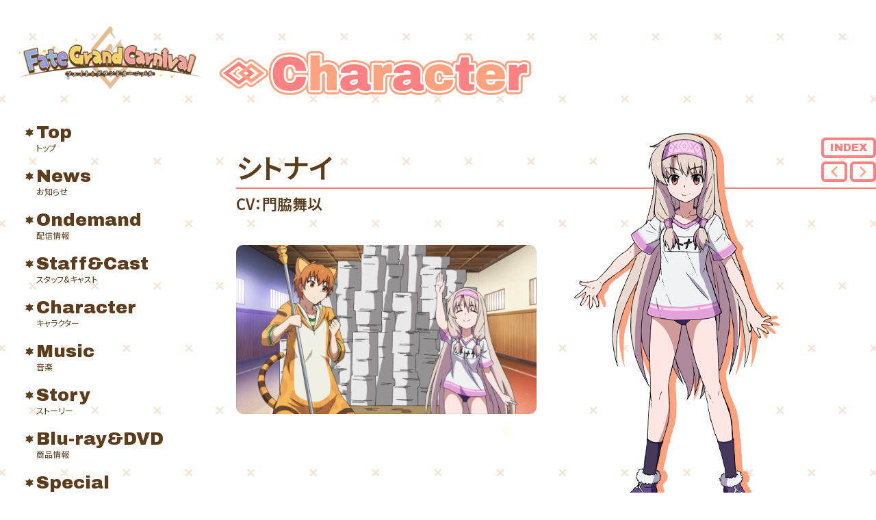

--- FILE ---
content_type: text/html
request_url: https://anime.fate-go.jp/fgc/character/1st-47/
body_size: 2656
content:

<!DOCTYPE html>
<html lang="ja">

<head prefix="og: http://ogp.me/ns# fb: http://ogp.me/ns/fb# article: http://ogp.me/ns/article#">
	<!-- Global site tag (gtag.js) - Google Analytics -->
	<script async src="https://www.googletagmanager.com/gtag/js?id=G-P3W7F9EM70"></script>
	<script>
		window.dataLayer = window.dataLayer || [];
		function gtag() { dataLayer.push(arguments); }
		gtag('js', new Date());

		gtag('config', 'G-P3W7F9EM70');
		gtag('config', 'UA-184483169-1');
	</script>
	<meta charset="UTF-8">
	<meta name="viewport" content="width=device-width">
	<meta name="robots" content="ALL"><!-- noindex,nofollow -->
	<!--[if IE]><meta http-equiv="X-UA-Compatible" content="IE=edge"><![endif]-->
	<title>シトナイ - Character |「Fate/Grand Carnival」公式サイト</title>

	<meta name="description" content="久しぶり、カーニバル！OVA「Fate/Grand Carnival」1st Season Blu-ray&DVD大好評発売中！ともに祝おう！奇跡のカーニバルを！">
	<meta name="format-detection" content="telephone=no,address=no,email=no">
	<meta property="og:title" content="シトナイ - Character |「Fate/Grand Carnival」公式サイト">
    
	<meta property="og:type" content="website"><!-- website, blog -->
	<meta property="og:url" content="https://anime.fate-go.jp/fgc/character/1st-47/">
	<meta property="og:image" content="https://anime.fate-go.jp/fgc/character/1st-47/ogp.jpg">
    
    <meta property="og:site_name" content="「Fate/Grand Carnival」公式サイト | OVA 2nd Season 10.13 Release">
<meta property="og:description" content="久しぶり、カーニバル！OVA「Fate/Grand Carnival」1st Season Blu-ray&DVD大好評発売中！ともに祝おう！奇跡のカーニバルを！">    
	<meta property="og:locale" content="ja_JP">
	<meta name="twitter:card" content="summary_large_image">
	<meta name="twitter:image" content="https://anime.fate-go.jp/fgc/character/1st-47/ogp.jpg">
	<meta name="twitter:site" content="@FGOAP_FGC">
	<meta name="theme-color" content="#000000">
	<meta name="apple-mobile-web-app-status-bar-style" content="black-translucent">
	<meta name="apple-mobile-web-app-capable" content="no">
	<meta name="mobile-web-app-capable" content="no">
	<link rel="canonical" href="https://anime.fate-go.jp/fgc/character/1st-47/">
	<link rel="shortcut icon" href="/fgc/favicon.ico">
	<link rel="apple-touch-icon" href="/fgc/apple-touch-icon.png">

	<link rel="stylesheet" href="https://cdn.jsdelivr.net/npm/yakuhanjp@3.3.1/dist/css/yakuhanjp.min.css">
	<link rel="stylesheet" href="../../assets/css/common.css">
	<link rel="stylesheet" href="../../assets/css/top.css">
	<link rel="stylesheet" href="../../assets/css/slick.css">
	<link rel="stylesheet" href="../../assets/css/character.css">
</head>

<body>
		<div class="wrapper" id="wrapper">
		<header class="header" id="header">
		<div class="header_in">
			<h1 class="header_logo"><a href="../../" class="hov_scale"><img src="../../assets/img/common/logo.png" alt="Fate/Grand Carnival"></a></h1>
			<div class="header_btn sp" id="nav_btn">
				<span></span>
				<span></span>
				<span></span>
			</div>
			<nav class="header_nav" id="nav">
				<ul class="header_nav_wrap">
					<li class="header_nav_item">
						<a href="../../" ></a>
						<p class="header_nav_txt"><span>Top</span>トップ</p>
					</li>
					<li class="header_nav_item">
						<a href="../../news/"></a>
						<p class="header_nav_txt"><span>News</span>お知らせ</p>
					</li>
                    <li class="header_nav_item">
						<a href="../../ondemand/"></a>
						<p class="header_nav_txt"><span>Ondemand</span>配信情報</p>
					</li>
					<li class="header_nav_item">
						<a href="../../#staffcast" ></a>
						<p class="header_nav_txt"><span>Staff&amp;Cast</span>スタッフ&amp;キャスト</p>
					</li>
                    <li class="header_nav_item">
						<a href="../../character/"></a>
						<p class="header_nav_txt"><span>Character</span>キャラクター</p>
					</li>
					<li class="header_nav_item">
						<a href="../../#music" ></a>
						<p class="header_nav_txt"><span>Music</span>音楽</p>
					</li>
					<li class="header_nav_item" >
						<a href="../../#story"></a>
						<p class="header_nav_txt"><span>Story</span>ストーリー</p>
					</li>
					<li class="header_nav_item">
						<a href="../../bddvd/"></a>
						<p class="header_nav_txt"><span>Blu-ray&amp;DVD</span>商品情報</p>
					</li>
					<li class="header_nav_item">
						<a href="../../special/"></a>
						<p class="header_nav_txt"><span>Special</span>スペシャル</p>
					</li>
                    <li class="header_nav_item">
						<a href="https://online.aniplex.co.jp/rxDIIbnO" target="_blank" rel="noopener noreferrer"></a>
						<p class="header_nav_txt"><span>Goods</span>グッズ</p>
					</li>
					<li class="header_nav_item">
						<a href="https://twitter.com/FGOAP_FGC" target="_blank" rel="noopener noreferrer"></a>
						<p class="header_nav_txt"><span>Twitter</span>ツイッター</p>
					</li>
				</ul>
			</nav>
		</div>
	</header>
	<div class="bg">
		<div class="bg_star js-bg">
                    <div class="bg_star_item js-bg-star" data-bg="2">
            <div class="bg_star_img">
              <img src="../../assets/img/common/bg_deco_02.png" alt="">
            </div>
          </div>
                    <div class="bg_star_item js-bg-star" data-bg="3">
            <div class="bg_star_img">
              <img src="../../assets/img/common/bg_deco_03.png" alt="">
            </div>
          </div>
                    <div class="bg_star_item js-bg-star" data-bg="4">
            <div class="bg_star_img">
              <img src="../../assets/img/common/bg_deco_04.png" alt="">
            </div>
          </div>
                    <div class="bg_star_item js-bg-star" data-bg="5">
            <div class="bg_star_img">
              <img src="../../assets/img/common/bg_deco_05.png" alt="">
            </div>
          </div>
                    <div class="bg_star_item js-bg-star" data-bg="6">
            <div class="bg_star_img">
              <img src="../../assets/img/common/bg_deco_06.png" alt="">
            </div>
          </div>
                    <div class="bg_star_item js-bg-star" data-bg="1">
            <div class="bg_star_img">
              <img src="../../assets/img/common/bg_deco_01.png" alt="">
            </div>
          </div>
                    <div class="bg_star_item js-bg-star" data-bg="2">
            <div class="bg_star_img">
              <img src="../../assets/img/common/bg_deco_02.png" alt="">
            </div>
          </div>
                    <div class="bg_star_item js-bg-star" data-bg="3">
            <div class="bg_star_img">
              <img src="../../assets/img/common/bg_deco_03.png" alt="">
            </div>
          </div>
                    <div class="bg_star_item js-bg-star" data-bg="4">
            <div class="bg_star_img">
              <img src="../../assets/img/common/bg_deco_04.png" alt="">
            </div>
          </div>
                    <div class="bg_star_item js-bg-star" data-bg="5">
            <div class="bg_star_img">
              <img src="../../assets/img/common/bg_deco_05.png" alt="">
            </div>
          </div>
                    <div class="bg_star_item js-bg-star" data-bg="6">
            <div class="bg_star_img">
              <img src="../../assets/img/common/bg_deco_06.png" alt="">
            </div>
          </div>
                    <div class="bg_star_item js-bg-star" data-bg="1">
            <div class="bg_star_img">
              <img src="../../assets/img/common/bg_deco_01.png" alt="">
            </div>
          </div>
                    <div class="bg_star_item js-bg-star" data-bg="2">
            <div class="bg_star_img">
              <img src="../../assets/img/common/bg_deco_02.png" alt="">
            </div>
          </div>
                    <div class="bg_star_item js-bg-star" data-bg="3">
            <div class="bg_star_img">
              <img src="../../assets/img/common/bg_deco_03.png" alt="">
            </div>
          </div>
                    <div class="bg_star_item js-bg-star" data-bg="4">
            <div class="bg_star_img">
              <img src="../../assets/img/common/bg_deco_04.png" alt="">
            </div>
          </div>
                    <div class="bg_star_item js-bg-star" data-bg="5">
            <div class="bg_star_img">
              <img src="../../assets/img/common/bg_deco_05.png" alt="">
            </div>
          </div>
                    <div class="bg_star_item js-bg-star" data-bg="6">
            <div class="bg_star_img">
              <img src="../../assets/img/common/bg_deco_06.png" alt="">
            </div>
          </div>
                    <div class="bg_star_item js-bg-star" data-bg="1">
            <div class="bg_star_img">
              <img src="../../assets/img/common/bg_deco_01.png" alt="">
            </div>
          </div>
                    <div class="bg_star_item js-bg-star" data-bg="2">
            <div class="bg_star_img">
              <img src="../../assets/img/common/bg_deco_02.png" alt="">
            </div>
          </div>
                    <div class="bg_star_item js-bg-star" data-bg="3">
            <div class="bg_star_img">
              <img src="../../assets/img/common/bg_deco_03.png" alt="">
            </div>
          </div>
                    <div class="bg_star_item js-bg-star" data-bg="4">
            <div class="bg_star_img">
              <img src="../../assets/img/common/bg_deco_04.png" alt="">
            </div>
          </div>
                    <div class="bg_star_item js-bg-star" data-bg="5">
            <div class="bg_star_img">
              <img src="../../assets/img/common/bg_deco_05.png" alt="">
            </div>
          </div>
                    <div class="bg_star_item js-bg-star" data-bg="6">
            <div class="bg_star_img">
              <img src="../../assets/img/common/bg_deco_06.png" alt="">
            </div>
          </div>
                    <div class="bg_star_item js-bg-star" data-bg="1">
            <div class="bg_star_img">
              <img src="../../assets/img/common/bg_deco_01.png" alt="">
            </div>
          </div>
                    <div class="bg_star_item js-bg-star" data-bg="2">
            <div class="bg_star_img">
              <img src="../../assets/img/common/bg_deco_02.png" alt="">
            </div>
          </div>
                    <div class="bg_star_item js-bg-star" data-bg="3">
            <div class="bg_star_img">
              <img src="../../assets/img/common/bg_deco_03.png" alt="">
            </div>
          </div>
                    <div class="bg_star_item js-bg-star" data-bg="4">
            <div class="bg_star_img">
              <img src="../../assets/img/common/bg_deco_04.png" alt="">
            </div>
          </div>
                    <div class="bg_star_item js-bg-star" data-bg="5">
            <div class="bg_star_img">
              <img src="../../assets/img/common/bg_deco_05.png" alt="">
            </div>
          </div>
                    <div class="bg_star_item js-bg-star" data-bg="6">
            <div class="bg_star_img">
              <img src="../../assets/img/common/bg_deco_06.png" alt="">
            </div>
          </div>
                    <div class="bg_star_item js-bg-star" data-bg="1">
            <div class="bg_star_img">
              <img src="../../assets/img/common/bg_deco_01.png" alt="">
            </div>
          </div>
          		</div>
	</div>
		<div class="contents">
			<h2 class="in_ttl"><img src="../../assets/img/character/ttl_character.png" alt="character"></h2>
			<div class="character in_contents">

				<div class="character_head">
					<div class="character_name">シトナイ</div>
					<div class="pager">
                      <div class="index">
                        <p>INDEX</p><a href="/fgc/character/"></a>
                      </div>
                      <div class="prev">
                        <div class="icon"><img src="../../assets/img/character/ar_l.png" alt="PREV"></div>
                        <a href="/fgc/character/1st-46/"></a>
                      </div>
                      <div class="next">
                        <div class="icon"><img src="../../assets/img/character/ar_r.png" alt="NEXT"></div>
                        <a href="/fgc/character/1st-48/"></a>
                      </div>
					</div>
				</div>
				<div class="character_voice">CV：門脇舞以</div>

				<div class="character_in">
					<div class="character_photo">
						<img src="../../assets/img/character/photo/photo_1st-47.jpg" alt="">
					</div>
					<div class="character_img">
						<img src="../../assets/img/character/chara/chara_1st-47.png" alt="">
					</div>
				</div>

			</div>
			<footer id="footer" class="footer">
			<div class="footer_inner">
				<dl class="footer_share">
					<dt>Share</dt>
					<dd class="tw hov_scale">
			   			<a href="https://twitter.com/intent/tweet?text=%EF%BC%BC%F0%9F%8E%8A%E3%8A%97%EF%B8%8F%E3%81%A8%E3%82%82%E3%81%AB%E7%A5%9D%E3%81%8A%E3%81%86%EF%BC%81%E5%A5%87%E8%B7%A1%E3%81%AE%E3%82%AB%E3%83%BC%E3%83%8B%E3%83%90%E3%83%AB%E3%82%92%EF%BC%81%F0%9F%91%8F%F0%9F%8E%8A%EF%BC%8F%0A%0A%F0%9F%93%80OVA%E3%80%8CFate%2FGrand%20Carnival%E3%80%8D(%40FGOAP_FGC)%20%E2%9C%A8%0A%F0%9F%97%93%EF%B8%8F1st%20Season%E7%99%BA%E5%A3%B2%E4%B8%AD%E3%80%812nd%20Season%E3%81%AF10%2F13(%E6%B0%B4)%E7%99%BA%E5%A3%B2%F0%9F%8C%9F%0A%0A%F0%9F%94%BBYouTube%0Ahttps%3A%2F%2Fyoutu.be%2Fq-9fkUxkcYg%0A%0A%F0%9F%94%BD%E8%B1%AA%E8%8F%AF%E7%89%B9%E5%85%B8%E3%81%AA%E3%81%A9%E8%A9%B3%E7%B4%B0%E3%81%AF%E3%82%B3%E3%83%81%E3%83%A9%0Ahttps%3A%2F%2Fanime.fate-go.jp%2Ffgc%2F%0A%0A%23%E3%82%B0%E3%83%A9%E3%82%AB%E3%83%8B%20%23FateGrandCarnival%20%23FGO%20%20" target="_blank" rel="noopener noreferrer">Twitter</a>
					</dd>
					<dd class="fb hov_scale">
						<a href="https://www.facebook.com/sharer.php?u=https%3A%2F%2Fanime.fate-go.jp%2Ffgc%2F" target="_blank" rel="noopener noreferrer">facebook</a>
					</dd>
					<dd class="line hov_scale">
						<a href="https://social-plugins.line.me/lineit/share?url=https%3A%2F%2Fanime.fate-go.jp%2Ffgc%2F" target="_blank" rel="noopener noreferrer">LINE</a>
					</dd>
				</dl>
				<div class="footer_r">
					<ul class="footer_link">
						<li>
							<a href="https://www.aniplex.co.jp/" target="_blank" rel="noopener noreferrer">ANIPLEX</a>
						</li>
						<li>
							<a href="https://www.aniplex.co.jp/support/user.html" target="_blank" rel="noopener noreferrer">お問い合わせ</a>
						</li>
						<li>
							<a href="https://www.aniplex.co.jp/help/privacy.html" target="_blank" rel="noopener noreferrer">プライバシーポリシー</a>
						</li>
					</ul>
					<p class="footer_legal"><small>このホームページに掲載されている一切の文書･図版･写真等を、<br class="sp">手段や形態を問わず複製、転載することを禁じます。</small></p>
					<p class="footer_copy"><small>&copy;TYPE-MOON / FGC PROJECT</small></p>
				</div>
			</div>
		</footer>		</div>

	</div>
	<script src="//code.jquery.com/jquery-3.3.1.min.js"></script>
<script>window.jQuery || document.write('<script1q src="/assets/js/vender/jquery-3.3.1.min.js"><\/script>')</script>
<!-- <script src="https://www.aniplex.co.jp/js/aniplex.imgdownload.min.js"></script> -->
<script src="../../assets/js/vender/jquery.easing.1.3.js"></script>
<script src="../../assets/js/vender/js-random-module.js"></script>
<script src="../../assets/js/vender/js-scroll-module.js"></script>
<script src="../../assets/js/vender/js-scroll-effect-module.js"></script>
<script src="../../assets/js/common.js"></script>
	</body>

</html>

--- FILE ---
content_type: text/css
request_url: https://anime.fate-go.jp/fgc/assets/css/common.css
body_size: 4386
content:
@charset "UTF-8";
@import url("https://fonts.googleapis.com/css2?family=Noto+Sans+JP:wght@400;600&display=swap");
@import url("https://fonts.googleapis.com/css2?family=Archivo+Black&display=swap");
@-webkit-keyframes fadeIn {
  0% {
    -ms-filter: "progid:DXImageTransform.Microsoft.Alpha(Opacity=0)";
    opacity: 0;
  }
  100% {
    -ms-filter: "progid:DXImageTransform.Microsoft.Alpha(Opacity=100)";
    opacity: 1;
  }
}

@keyframes fadeIn {
  0% {
    -ms-filter: "progid:DXImageTransform.Microsoft.Alpha(Opacity=0)";
    opacity: 0;
  }
  100% {
    -ms-filter: "progid:DXImageTransform.Microsoft.Alpha(Opacity=100)";
    opacity: 1;
  }
}

@-webkit-keyframes bgScale {
  0% {
    transform: scale(1.2);

    -webkit-transform: scale(1.2);
    -ms-transform: scale(1.2);
  }
  100% {
    transform: scale(1);

    -webkit-transform: scale(1);
    -ms-transform: scale(1);
  }
}

@keyframes bgScale {
  0% {
    transform: scale(1.2);

    -webkit-transform: scale(1.2);
    -ms-transform: scale(1.2);
  }
  100% {
    transform: scale(1);

    -webkit-transform: scale(1);
    -ms-transform: scale(1);
  }
}

@-webkit-keyframes bgPattern {
  0% {
    background-position: 0 0;
  }
  100% {
    background-position: 100% -100%;
  }
}

@keyframes bgPattern {
  0% {
    background-position: 0 0;
  }
  100% {
    background-position: 100% -100%;
  }
}

html, body, div, span, object, iframe, h1, h2, h3, h4, h5, h6, p, blockquote, pre, abbr, address, cite, code, del, dfn, em, img, ins, kbd, q, samp, small, strong, sub, sup, var, b, i, dl, dt, dd, ol, ul, li, fieldset, form, label, legend, table, caption, tbody, tfoot, thead, tr, th, td, article, aside, canvas, details, figcaption, figure, footer, header, hgroup, menu, nav, section, summary, time, mark, audio, video {
  margin: 0;
  padding: 0;
  background: transparent;
  border: 0;
  vertical-align: baseline;
  font-size: 100%;
  outline: 0;
}

body {
  line-height: 1;
}

article, aside, details, figcaption, figure, footer, header, hgroup, menu, nav, section {
  display: block;
}

nav ul {
  list-style: none;
}

blockquote, q {
  quotes: none;
}

blockquote:before, blockquote:after, q:before, q:after {
  content: "";
  content: none;
}

a {
  margin: 0;
  padding: 0;
  background: transparent;
  vertical-align: baseline;
  font-size: 100%;
}

ins {
  background-color: #ff9;
  color: #000;
  text-decoration: none;
}

mark {
  background-color: #ff9;
  color: #000;
  font-style: italic;
  font-weight: bold;
}

del {
  text-decoration: line-through;
}

abbr[title], dfn[title] {
  cursor: help;

  border-bottom: 1px dotted;
}

table {
  border-collapse: collapse;
  border-spacing: 0;
}

hr {
  display: block;
  height: 1px;
  margin: 1em 0;
  padding: 0;
  border: 0;

  border-top: 1px solid #ccc;
}

input, select {
  vertical-align: middle;
}

.clearfix:before, .clearfix:after {
  content: " ";
  display: table;
}

.clearfix:after {
  clear: both;
}

img {
  max-width: 100%;
  height: auto;
  vertical-align: bottom;
}

li {
  list-style: none;
}

html {
  width: 100%;
}

body, button, input, select, textarea, datalist {
  font-weight: 400;
  font-family: YakuHanJPs, "Noto Sans JP", "游明朝", "YuMincho", "ヒラギノ明朝 ProN W3", "Hiragino Mincho ProN", "HG明朝E", "ＭＳ 明朝", "ＭＳ Ｐ明朝", serif;
  -webkit-text-size-adjust: 100%;
     -moz-text-size-adjust: 100%;
      -ms-text-size-adjust: 100%;
          text-size-adjust: 100%;
  word-wrap: break-word;

  -webkit-font-feature-settings: "palt";

          font-feature-settings: "palt";
}

.sp {
  display: none;
}

.pc {
  display: block;
}

.f_en {
  font-weight: 400;
  font-family: "Archivo Black", cursive;
}

.wrapper {
  position: relative;
  width: 100%;
  overflow: hidden;
  color: #5d3c1b;
  animation: fadeIn 1s ease both;

  -webkit-animation: fadeIn 1s ease both;
}

.wrapper::after {
  content: "";
  -ms-filter: "progid:DXImageTransform.Microsoft.Alpha(Opacity=40)";
  opacity: .4;
  position: fixed;
  top: 0;
  left: 0;
  z-index: -1;
  width: 100%;
  height: 100%;
  background: url(../img/common/bg.jpg);
  -webkit-animation: bgPattern 40s linear infinite;
          animation: bgPattern 40s linear infinite;
}

.wrapper p {
  max-height: 99999px;
}

.wrapper a {
  text-decoration: none;
}

/****************************************/
.header {
  z-index: 800;
}

.header_in {
  padding: 30px 18px;
}

.header_logo a {
  display: block;
}

.header_btn {
  position: fixed;
  top: 2.5vw;
  right: 2.5vw;
  z-index: 1800;
  width: 11.5vw;
  height: 11.5vw;
  background: #5d3c1b;
  text-align: center;
}

.header_btn.none {
  -ms-filter: "progid:DXImageTransform.Microsoft.Alpha(Opacity=0)";
  opacity: 0 !important;
}

.header_btn span {
  display: block;
  position: absolute;
  right: 24%;
  z-index: 2600;
  width: 50%;
  height: 2px;
  background: #fff;
  transition: all .5s cubic-bezier(.39, .575, .565, 1);

  -webkit-transition: all .5s cubic-bezier(.39, .575, .565, 1);
}

.header_btn span:first-of-type {
  top: calc(35% - 2px);
}

.header_btn span:nth-of-type(2) {
  opacity: 1;
  top: calc(50% - 1px);

  -ms-filter: "progid:DXImageTransform.Microsoft.Alpha(Opacity=100)";
}

.header_btn span:last-of-type {
  top: 65%;
}

.open .header_btn span {
  left: 17%;
  width: 66%;
}

.open .header_btn span:nth-of-type(1) {
  top: 50%;
  -webkit-transform: rotate(35deg);
          transform: rotate(35deg);
}

.open .header_btn span:nth-of-type(2) {
  width: 0;
}

.open .header_btn span:last-of-type {
  top: 50%;
  -webkit-transform: rotate(-35deg);
          transform: rotate(-35deg);
}

.header_nav {
  padding-top: 42px;
}

.header_nav_item {
  display: block;
  position: relative;
  padding-left: 35px;
}

.header_nav_item + li {
  margin-top: 22px;
}

.header_nav_item a {
  content: "";
  position: absolute;
  top: 0;
  left: 0;
  z-index: 100;
  width: 100%;
  height: 100%;
}

.header_nav_txt {
  font-size: 12px;
  -webkit-transition: color .25s ease;
  transition: color .25s ease;
}

.header_nav_txt span {
  display: block;
  position: relative;
  margin-bottom: 4px;
  font-weight: 400;
  font-size: 26px;
  line-height: 1;
  font-family: "Archivo Black", cursive;
  letter-spacing: normal;
}

.header_nav_txt span::before {
  content: "";
  position: absolute;
  top: 0;
  left: 0;
  left: -16px;
  width: 100%;
  width: 12px;
  height: 100%;
  height: 100%;
  background: url(../img/common/icon_nav.png) left center no-repeat;
  background-size: contain;

  -webkit-background-size: contain;
  -o-background-size: contain;
}

/****************************************/
.contents {
  -ms-filter: "progid:DXImageTransform.Microsoft.Alpha(Opacity=0)";
  opacity: 0;
  position: relative;
  z-index: 10;
  -webkit-transform: translate3d(0, 30px, 0);
          transform: translate3d(0, 30px, 0);
  -webkit-transition: opacity .5s, -webkit-transform .5s;
  transition: opacity .5s, -webkit-transform .5s;
  transition: opacity .5s, transform .5s;
  transition: opacity .5s, transform .5s, -webkit-transform .5s;
}

.load .contents {
  -ms-filter: "progid:DXImageTransform.Microsoft.Alpha(Opacity=100)";
  opacity: 1;
  -webkit-transform: translate3d(0, 0, 0);
          transform: translate3d(0, 0, 0);
  -webkit-transition: opacity .6s 0s, -webkit-transform .6s 0s;
  transition: opacity .6s 0s, -webkit-transform .6s 0s;
  transition: opacity .6s 0s, transform .6s 0s;
  transition: opacity .6s 0s, transform .6s 0s, -webkit-transform .6s 0s;
}

.contents_in {
  position: relative;
  z-index: 10;
  max-width: 1000px;
}

.in_ttl {
  padding: 75px 0 65px;
}

.in_contents {
  position: relative;
  max-width: 1000px;
  padding: 0 0 100px 25px;
  -webkit-box-sizing: border-box;
          box-sizing: border-box;
}

.sc_fade {
  -ms-filter: "progid:DXImageTransform.Microsoft.Alpha(Opacity=0)";
  opacity: 0;
  -webkit-transform: translate3d(0, 30px, 0);
          transform: translate3d(0, 30px, 0);
  -webkit-transition: opacity .5s, -webkit-transform .5s;
  transition: opacity .5s, -webkit-transform .5s;
  transition: opacity .5s, transform .5s;
  transition: opacity .5s, transform .5s, -webkit-transform .5s;
}

.sc_fade.is-active {
  -ms-filter: "progid:DXImageTransform.Microsoft.Alpha(Opacity=100)";
  opacity: 1;
  -webkit-transform: translate3d(0, 0, 0);
          transform: translate3d(0, 0, 0);
  -webkit-transition: opacity .6s 0s, -webkit-transform .6s 0s;
  transition: opacity .6s 0s, -webkit-transform .6s 0s;
  transition: opacity .6s 0s, transform .6s 0s;
  transition: opacity .6s 0s, transform .6s 0s, -webkit-transform .6s 0s;
}

.sc_pop {
  -ms-filter: "progid:DXImageTransform.Microsoft.Alpha(Opacity=0)";
  opacity: 0 !important;
  -webkit-transform: scale(0);
          transform: scale(0);
  -webkit-transition: opacity .5s cubic-bezier(.68, -.55, .265, 1.55), -webkit-transform .5s cubic-bezier(.68, -.55, .265, 1.55);
  transition: opacity .5s cubic-bezier(.68, -.55, .265, 1.55), -webkit-transform .5s cubic-bezier(.68, -.55, .265, 1.55);
  transition: opacity .5s cubic-bezier(.68, -.55, .265, 1.55), transform .5s cubic-bezier(.68, -.55, .265, 1.55);
  transition: opacity .5s cubic-bezier(.68, -.55, .265, 1.55), transform .5s cubic-bezier(.68, -.55, .265, 1.55), -webkit-transform .5s cubic-bezier(.68, -.55, .265, 1.55);
}

.sc_pop.is-active {
  -ms-filter: "progid:DXImageTransform.Microsoft.Alpha(Opacity=100)";
  opacity: 1 !important;
  -webkit-transform: scale(1);
          transform: scale(1);
  -webkit-transition: opacity .6s cubic-bezier(.68, -.55, .265, 1.55) 0s, -webkit-transform .6s cubic-bezier(.68, -.55, .265, 1.55) 0s;
  transition: opacity .6s cubic-bezier(.68, -.55, .265, 1.55) 0s, -webkit-transform .6s cubic-bezier(.68, -.55, .265, 1.55) 0s;
  transition: opacity .6s cubic-bezier(.68, -.55, .265, 1.55) 0s, transform .6s cubic-bezier(.68, -.55, .265, 1.55) 0s;
  transition: opacity .6s cubic-bezier(.68, -.55, .265, 1.55) 0s, transform .6s cubic-bezier(.68, -.55, .265, 1.55) 0s, -webkit-transform .6s cubic-bezier(.68, -.55, .265, 1.55) 0s;
}

.bg_star {
  content: "";
  display: block;
  position: absolute;
  top: 0;
  left: 0;
  z-index: 5;
  width: 100%;
  height: 100%;

  pointer-events: none;
}

.bg_star_item {
  -ms-filter: "progid:DXImageTransform.Microsoft.Alpha(Opacity=0)";
  opacity: 0;
  position: absolute;
  top: 0;
  left: 0;
  width: 70px;
  -webkit-transition: opacity .3s cubic-bezier(.5, 1, .89, 1), -webkit-transform 0s linear .3s;
  transition: opacity .3s cubic-bezier(.5, 1, .89, 1), -webkit-transform 0s linear .3s;
  transition: transform 0s linear .3s, opacity .3s cubic-bezier(.5, 1, .89, 1);
  transition: transform 0s linear .3s, opacity .3s cubic-bezier(.5, 1, .89, 1), -webkit-transform 0s linear .3s;
}

.bg_star_item:not(.is-active) {
  transform: scale(.2) !important;

  -webkit-transform: scale(.2) !important;
  -ms-transform: scale(.2) !important;
}

.bg_star_item.is-active {
  -ms-filter: "progid:DXImageTransform.Microsoft.Alpha(Opacity=100)";
  opacity: 1;
  transform: scale(1);
  -webkit-transition: opacity .4s cubic-bezier(.5, 1, .89, 1), -webkit-transform .7s cubic-bezier(.34, 1.56, .64, 1);
  transition: opacity .4s cubic-bezier(.5, 1, .89, 1), -webkit-transform .7s cubic-bezier(.34, 1.56, .64, 1);
  transition: transform .7s cubic-bezier(.34, 1.56, .64, 1), opacity .4s cubic-bezier(.5, 1, .89, 1);
  transition: transform .7s cubic-bezier(.34, 1.56, .64, 1), opacity .4s cubic-bezier(.5, 1, .89, 1), -webkit-transform .7s cubic-bezier(.34, 1.56, .64, 1);

  -webkit-transform: scale(1);
  -ms-transform: scale(1);
}

.bg_star_item:not(.is-active) .bg_star_img {
  -webkit-transform: rotate(-40deg) !important;
          transform: rotate(-40deg) !important;
}

.bg_star_img {
  display: block;
  position: relative;
  z-index: 1;
  -webkit-transition: -webkit-transform 0s linear .3s;
  transition: -webkit-transform 0s linear .3s;
  transition: transform 0s linear .3s;
  transition: transform 0s linear .3s, -webkit-transform 0s linear .3s;
}

.is-active .bg_star_img {
  -webkit-transform: rotate(0);
          transform: rotate(0);
  -webkit-transition: -webkit-transform .85s cubic-bezier(.5, 1, .89, 1);
  transition: -webkit-transform .85s cubic-bezier(.5, 1, .89, 1);
  transition: transform .85s cubic-bezier(.5, 1, .89, 1);
  transition: transform .85s cubic-bezier(.5, 1, .89, 1), -webkit-transform .85s cubic-bezier(.5, 1, .89, 1);
}

/****************************************/
.footer {
  position: relative;
  z-index: 30;
  padding: 50px 50px 35px 0;
}

.footer_share {
  display: -webkit-box;
  display: -ms-flexbox;
  display: flex;
  -webkit-box-align: center;
      -ms-flex-align: center;
          align-items: center;

  -webkit-align-items: center;
}

.footer_share dt {
  margin-right: 18px;
  font-weight: 400;
  font-size: 18px;
  font-family: "Archivo Black", cursive;
}

.footer_share dd {
  position: relative;
  width: 28px;
  height: 28px;
  background-position: center;
  background-size: contain;

  -webkit-background-size: contain;
  -o-background-size: contain;
}

.footer_share dd:not(:first-of-type) {
  margin-left: 16px;
}

.footer_share dd.tw {
  background-image: url(../img/common/btn_tw_pc.png);
}

.footer_share dd.fb {
  background-image: url(../img/common/btn_fb_pc.png);
}

.footer_share dd.line {
  background-image: url(../img/common/btn_line_pc.png);
}

.footer_share dd a {
  display: block;
  width: 100%;
  height: 100%;
  text-indent: -9999px;
}

.footer_r {
  letter-spacing: .04em;
}

.footer_link {
  display: -webkit-box;
  display: -ms-flexbox;
  display: flex;
  -webkit-box-pack: end;
      -ms-flex-pack: end;
          justify-content: flex-end;

  -webkit-justify-content: flex-end;
}

.footer_link li {
  position: relative;
}

.footer_link li + li {
  margin-left: 7px;
  padding-left: 8px;
}

.footer_link li + li::before {
  content: "";
  display: block;
  position: absolute;
  top: 50%;
  left: 0;
  transform: translate(0, -50%);
  width: 1px;
  height: 14px;
  background: #e3bb97;

  -webkit-transform: translate(0, -50%);
  -moz-transform: translate(0, -50%);
  -ms-transform: translate(0, -50%);
  -o-transform: translate(0, -50%);
}

.footer_link li a {
  display: inline-block;
  color: #e3bb97;
  line-height: normal;
}

.footer_legal {
  margin-top: 10px;
  line-height: 1.4;
}

.footer_copy {
  margin-top: 18px;
}

/****************************************/
.slick-slider {
  display: block;
  position: relative;
  -webkit-box-sizing: border-box;
          box-sizing: border-box;
  user-select: none;

  -khtml-user-select: none;
  -webkit-tap-highlight-color: transparent;
  -ms-touch-action: pan-y;
  touch-action: pan-y;
  -webkit-touch-callout: none;
  -webkit-user-select: none;
  -moz-user-select: none;
  -ms-user-select: none;
}

.slick-slider .slick-track, .slick-slider .slick-list {
  -webkit-transform: translate3d(0, 0, 0);
          transform: translate3d(0, 0, 0);
}

.slick-list {
  display: block;
  position: relative;
  margin: 0;
  padding: 0;
  overflow: hidden;
}

.slick-track {
  display: block;
  position: relative;
  top: 0;
  left: 0;
  margin: 0 auto;
  overflow: hidden;
}

.slick-track::before, .slick-track::after {
  content: "";
  display: table;
}

.slick-slide {
  display: none;
  float: left;
  height: 100%;
  min-height: 1px;
}

.slick-initialized .slick-slide {
  display: block;
}

.slick-vertical .slick-slide {
  height: auto;
}

.slick-dots {
  display: -webkit-box;
  display: -ms-flexbox;
  display: flex;
  padding-top: 14px;
  -webkit-box-pack: center;
      -ms-flex-pack: center;
          justify-content: center;

  -webkit-justify-content: center;
}

.slick-dots li {
  display: inline-block;
  display: block;
  width: 9px;
  height: 9px;
  margin: 0 4px;
  overflow: hidden;
  background: #ccc;
  border-radius: 100%;
  cursor: pointer;

  -webkit-border-radius: 100%;
}

.slick-dots li.slick-active {
  background: #898de6;
}

.slick-dots button {
  -ms-filter: "progid:DXImageTransform.Microsoft.Alpha(Opacity=0)";
  opacity: 0;
  width: 100%;
  height: 100%;
  border: none;
  font-size: 0;

  -webkit-appearance: none;
  -moz-appearance: none;
  appearance: none;
}

/****************************************/
.modal ,.modal-bddvd{
  -ms-filter: "progid:DXImageTransform.Microsoft.Alpha(Opacity=0)";
  opacity: 0;
  position: fixed;
  position: fixed;
  z-index: 2000;
  width: 100%;
  height: 100%;
  transition: all .7s ease;

  pointer-events: none;
  -webkit-transition: all .7s ease;
}

.modal.active ,.modal-bddvd.active{
  -ms-filter: "progid:DXImageTransform.Microsoft.Alpha(Opacity=100)";
  opacity: 1;

  pointer-events: auto;
}

.modal_close {
  position: fixed;
  top: 1.5vw;
  right: 1.5vw;
  z-index: 2500;
  width: 10.5vw;
  height: 10.5vw;
  text-align: center;
  transition: all .4s ease;

  -webkit-transition: all .4s ease;
}

.modal_close span {
  display: block;
  position: absolute;
  right: 18%;
  z-index: 1600;
  width: 66%;
  height: 2px;
  background: #fff;
  transition: all .4s ease;

  -webkit-transition: all .4s ease;
}

.modal_close span:nth-of-type(1) {
  top: 2.5vw;
}

.modal_close span:nth-of-type(2) {
  top: 4vw;
}

.active .modal_close span:nth-of-type(1) {
  top: 5vw;
  transform: rotate(35deg);

  -webkit-transform: rotate(35deg);
  -moz-transform: rotate(35deg);
  -ms-transform: rotate(35deg);
  -o-transform: rotate(35deg);
}

.active .modal_close span:nth-of-type(2) {
  top: 5vw;
  transform: rotate(-35deg);

  -webkit-transform: rotate(-35deg);
  -moz-transform: rotate(-35deg);
  -ms-transform: rotate(-35deg);
  -o-transform: rotate(-35deg);
}

.active .modal_close .nav_btn_txt.menu {
  -ms-filter: "progid:DXImageTransform.Microsoft.Alpha(Opacity=0)";
  opacity: 0;
}

.active .modal_close .nav_btn_txt.close {
  -ms-filter: "progid:DXImageTransform.Microsoft.Alpha(Opacity=100)";
  opacity: 1;
}

.modal_wrap {
  -ms-filter: "progid:DXImageTransform.Microsoft.Alpha(Opacity=0)";
  opacity: 0;
  position: fixed;
  position: fixed;
  z-index: 1000;
  width: 100%;
  height: 100%;
  transition: all .4s ease;

  pointer-events: none;
  -webkit-transition: all .4s ease;
}

.modal_wrap.open {
  -ms-filter: "progid:DXImageTransform.Microsoft.Alpha(Opacity=100)";
  opacity: 1;

  pointer-events: auto;
}

.modal_bg {
  -ms-filter: "progid:DXImageTransform.Microsoft.Alpha(Opacity=95)";
  opacity: .95;
  position: fixed;
  top: 0;
  left: 0;
  width: 100%;
  height: 100%;
  background: #8ab3f3;
  transition: all .4s ease;

  -webkit-transition: all .4s ease;
}

.modal_item {
  position: fixed;
  top: 50%;
  left: 50%;
  z-index: 2400;
  transform: translate(-50%, -50%);
  width: 100%;

  -webkit-transform: translate(-50%, -50%);
  -moz-transform: translate(-50%, -50%);
  -ms-transform: translate(-50%, -50%);
  -o-transform: translate(-50%, -50%);
}

.modal_item_in ,.modal_item_in-bddvd{
  display: block;
  -ms-filter: "progid:DXImageTransform.Microsoft.Alpha(Opacity=0)";
  opacity: 0;
  -webkit-transform: translate3d(0, 20px, 0);
          transform: translate3d(0, 20px, 0);
  -webkit-transition: opacity .5s, -webkit-transform .5s;
  transition: opacity .5s, -webkit-transform .5s;
  transition: opacity .5s, transform .5s;
  transition: opacity .5s, transform .5s, -webkit-transform .5s;
}

.modal_item_in .player ,.modal_item_in-bddvd .player{
  position: relative;
  width: 100%;
  padding-top: 56.25%;
}

.modal_item_in .player iframe ,.modal_item_in-bddvd .player iframe{
  position: absolute;
  top: 0;
  left: 0;
  width: 100%;
  height: 100%;
}

.modal.active .modal_item_in ,.modal-bddvd.active .modal_item_in-bddvd{
  -ms-filter: "progid:DXImageTransform.Microsoft.Alpha(Opacity=100)";
  opacity: 1;
  -webkit-transform: translate3d(0, 0, 0);
          transform: translate3d(0, 0, 0);
  -webkit-transition: opacity 1s .2s, -webkit-transform 1s .2s;
  transition: opacity 1s .2s, -webkit-transform 1s .2s;
  transition: opacity 1s .2s, transform 1s .2s;
  transition: opacity 1s .2s, transform 1s .2s, -webkit-transform 1s .2s;
}

@media screen and (max-width: 767px) {
  .pc {
    display: none;
  }
  .sp {
    display: block;
  }
  .wrapper::after {
    background-size: 25% auto;

    -webkit-background-size: 25% auto;
    -o-background-size: 25% auto;
  }
  .header {
    position: fixed;
    top: 0;
    width: 100%;
  }
  .header_in {
    padding: 0;
  }
  .header_logo {
    width: 36vw;
    margin: 3.4vw 0 0 2.5vw;
  }
  .header_nav {
    display: block;
    -ms-filter: "progid:DXImageTransform.Microsoft.Alpha(Opacity=0)";
    opacity: 0;
    position: fixed;
    top: 0;
    z-index: 1000;
    width: 100%;
    height: 100%;
    padding: 0;
    background: #f0f0f0;
    transition: all .4s ease;

    pointer-events: none;
    -webkit-transition: all .4s ease;
  }
  .open .header_nav {
    -ms-filter: "progid:DXImageTransform.Microsoft.Alpha(Opacity=100)";
    opacity: 1;

    pointer-events: auto;
  }
  .header_nav_wrap {
    display: block;
    position: relative;
    top: 50%;
    -webkit-transform: translate(0, -50%);
            transform: translate(0, -50%);
    padding: 0 8vw;
  }
  .header_nav_item {
    padding-left: 3.8vw;
  }
  .header_nav_item + li {
    margin-top: 5.2vw;
  }
  .header_nav_txt {
    font-size: 2.8vw;
  }
  .header_nav_txt span {
    margin-bottom: .8vw;
    font-size: 5.5vw;
  }
  .header_nav_txt span::before {
    left: -3.8vw;
    width: 2.666vw;
  }
  .in_ttl {
    padding: 22.5vw 0 10.5vw 3vw;
  }
  .in_contents {
    padding: 0 5vw 15vw;
  }
  .bg_star_item {
    width: 40px;
  }
  .footer {
    padding: 10vw 5vw 10.5vw;
    background: #e3bb97;
    color: #fff;
    text-align: center;
  }
  .footer_share {
    -webkit-box-pack: center;
        -ms-flex-pack: center;
            justify-content: center;

    -webkit-justify-content: center;
  }
  .footer_share dt {
    margin-right: 3.7vw;
    font-size: 4.6vw;
  }
  .footer_share dd {
    width: 5.86vw;
    height: 5.86vw;
  }
  .footer_share dd:not(:first-of-type) {
    margin-left: 2.9vw;
  }
  .footer_share dd.tw {
    background-image: url(../img/common/btn_tw_sp.png);
  }
  .footer_share dd.fb {
    background-image: url(../img/common/btn_fb_sp.png);
  }
  .footer_share dd.line {
    background-image: url(../img/common/btn_line_sp.png);
  }
  .footer_link {
    margin-top: 7.33vw;
    -webkit-box-pack: center;
        -ms-flex-pack: center;
            justify-content: center;

    -webkit-justify-content: center;
  }
  .footer_link li + li::before {
    height: 3vw;
    background: #fff;
  }
  .footer_link li a {
    color: #fff;
    font-size: 3.2vw;
  }
  .footer_legal {
    font-size: 3vw;
    line-height: 1.6;
  }
  .footer_copy {
    margin-top: 4vw;
    font-size: 3vw;
  }
  .slick-dots {
    padding-top: 10px;
  }
  .slick-dots li {
    width: 8px;
    height: 8px;
  }
}

@media screen and (min-width: 768px) {
  .hov_alpha {
    cursor: pointer;
    transition: all .3s ease-in;

    -webkit-transition: all .3s ease-in;
    -o-transition: all .3s ease-in;
  }
  .hov_alpha:hover {
    -ms-filter: "progid:DXImageTransform.Microsoft.Alpha(Opacity=70)";
    opacity: .7;
  }
  .hov_scale {
    -webkit-transform: scale(1);
            transform: scale(1);
    cursor: pointer;
    transition: -webkit-transform .4s cubic-bezier(.16, 1, .3, 1);
    transition: transform .4s cubic-bezier(.16, 1, .3, 1);
    transition: transform .4s cubic-bezier(.16, 1, .3, 1), -webkit-transform .4s cubic-bezier(.16, 1, .3, 1);

    -webkit-transition: -webkit-transform .4s cubic-bezier(.16, 1, .3, 1);
  }
  .hov_scale:hover {
    -webkit-transform: scale(1.05);
            transform: scale(1.05);
  }
  .wrapper {
    min-width: 1100px;
    padding-left: 320px;
    -webkit-box-sizing: border-box;
            box-sizing: border-box;
  }
  .header.overscroll {
    overflow-y: scroll;

    -ms-overflow-style: none;
    scrollbar-width: none;
  }
  .header.overscroll::-webkit-scrollbar {
    display: none;
  }
  .header {
    position: fixed;
    top: 0;
    left: 0;
    width: 320px;
    height: 100vh;
  }
  .header_logo {
    -ms-filter: "progid:DXImageTransform.Microsoft.Alpha(Opacity=0)";
    opacity: 0;
    -webkit-transform: translate3d(-30px, 0, 0);
            transform: translate3d(-30px, 0, 0);
  }
  .load .header_logo {
    -ms-filter: "progid:DXImageTransform.Microsoft.Alpha(Opacity=100)";
    opacity: 1;
    -webkit-transform: translate3d(0, 0, 0);
            transform: translate3d(0, 0, 0);
    -webkit-transition: opacity .6s 0s, -webkit-transform .6s 0s;
    transition: opacity .6s 0s, -webkit-transform .6s 0s;
    transition: opacity .6s 0s, transform .6s 0s;
    transition: opacity .6s 0s, transform .6s 0s, -webkit-transform .6s 0s;
  }
  .header_btn {
    width: 84px;
    height: 46px;
    cursor: pointer;
  }
  .header_btn::before {
    content: "";
    -ms-filter: "progid:DXImageTransform.Microsoft.Alpha(Opacity=0)";
    opacity: 0;
    position: absolute;
    top: 0;
    left: 0;
    z-index: 1500;
    width: 100%;
    height: 100%;
    -webkit-transition: all .6s;
    transition: all .6s;
  }
  .header_btn:hover::before {
    -ms-filter: "progid:DXImageTransform.Microsoft.Alpha(Opacity=100)";
    opacity: 1;
  }
  .header_nav_item {
    -ms-filter: "progid:DXImageTransform.Microsoft.Alpha(Opacity=0)";
    opacity: 0;
    -webkit-transform: translate3d(-30px, 0, 0);
            transform: translate3d(-30px, 0, 0);
  }
  .load .header_nav_item {
    -ms-filter: "progid:DXImageTransform.Microsoft.Alpha(Opacity=100)";
    opacity: 1;
    -webkit-transform: translate3d(0, 0, 0);
            transform: translate3d(0, 0, 0);
    -webkit-transition: opacity .6s 0s, -webkit-transform .6s 0s;
    transition: opacity .6s 0s, -webkit-transform .6s 0s;
    transition: opacity .6s 0s, transform .6s 0s;
    transition: opacity .6s 0s, transform .6s 0s, -webkit-transform .6s 0s;
  }
  .header_nav_item:nth-child(1) {
    -webkit-transition-delay: .4s;
            transition-delay: .4s;
  }
  .header_nav_item:nth-child(2) {
    -webkit-transition-delay: .5s;
            transition-delay: .5s;
  }
  .header_nav_item:nth-child(3) {
    -webkit-transition-delay: .6s;
            transition-delay: .6s;
  }
  .header_nav_item:nth-child(4) {
    -webkit-transition-delay: .7s;
            transition-delay: .7s;
  }
  .header_nav_item:nth-child(5) {
    -webkit-transition-delay: .8s;
            transition-delay: .8s;
  }
  .header_nav_item:nth-child(6) {
    -webkit-transition-delay: .9s;
            transition-delay: .9s;
  }
  .header_nav_item:nth-child(7) {
    -webkit-transition-delay: 1s;
            transition-delay: 1s;
  }
  .header_nav_item:nth-child(8) {
    -webkit-transition-delay: 1.1s;
            transition-delay: 1.1s;
  }
  .header_nav_item:nth-child(9) {
    -webkit-transition-delay: 1.2s;
            transition-delay: 1.2s;
  }
  .header_nav_item:nth-child(10) {
    -webkit-transition-delay: 1.3s;
            transition-delay: 1.3s;
  }
  .header_nav_item:nth-child(11) {
    -webkit-transition-delay: 1.4s;
            transition-delay: 1.4s;
  }
  .header_nav_item:nth-child(12) {
    -webkit-transition-delay: 1.5s;
            transition-delay: 1.5s;
  }
  .header_nav_item:nth-child(13) {
    -webkit-transition-delay: 1.6s;
            transition-delay: 1.6s;
  }
  .header_nav_item:nth-child(14) {
    -webkit-transition-delay: 1.7s;
            transition-delay: 1.7s;
  }
  .header_nav_item:nth-child(15) {
    -webkit-transition-delay: 1.8s;
            transition-delay: 1.8s;
  }
  .header_nav_item:hover .header_nav_txt {
    color: #fe8081;
  }
  .header_nav_item:hover:nth-of-type(3n+1) .header_nav_txt {
    color: #898de6;
  }
  .header_nav_item:hover:nth-of-type(3n+2) .header_nav_txt {
    color: #fdc25e;
  }
  .contents {
    padding-right: 45px;
    -webkit-box-sizing: border-box;
            box-sizing: border-box;
  }
  .footer {
    color: #e3bb97;
  }
  .footer_inner {
    display: -webkit-box;
    display: -ms-flexbox;
    display: flex;
    -webkit-box-pack: justify;
        -ms-flex-pack: justify;
            justify-content: space-between;
    -webkit-box-align: center;
        -ms-flex-align: center;
            align-items: center;

    -webkit-align-items: center;
    -webkit-justify-content: space-between;
  }
  .footer_r {
    width: calc(100% - 240px);
    font-size: 12px;
    text-align: right;
    text-shadow: 0 0 3px #fff,0 0 3px #fff,0 0 3px #fff,0 0 3px #fff,0 0 3px #fff,0 0 3px #fff,0 0 3px #fff,0 0 3px #fff,0 0 3px #fff,0 0 3px #fff,0 0 3px #fff,0 0 3px #fff,0 0 3px #fff,0 0 3px #fff,0 0 3px #fff,0 0 3px #fff;
  }
  .footer_link li a {
    -webkit-transition: .2s ease;
    transition: .2s ease;
  }
  .footer_link li a:hover {
    color: #5d3c1b;
  }
  .modal_close {
    width: 60px;
    height: 60px;
    cursor: pointer;
  }
  .modal_close::before {
    content: "";
    -ms-filter: "progid:DXImageTransform.Microsoft.Alpha(Opacity=0)";
    opacity: 0;
    position: absolute;
    top: 0;
    left: 0;
    z-index: 1500;
    width: 100%;
    height: 100%;
    -webkit-transition: all .6s;
    transition: all .6s;
  }
  .modal_close:hover::before {
    -ms-filter: "progid:DXImageTransform.Microsoft.Alpha(Opacity=100)";
    opacity: 1;
  }
  .modal_close span {
    right: 10px;
  }
  .modal_close span:nth-of-type(1) {
    top: 30px;
  }
  .modal_close span:nth-of-type(2) {
    top: 30px;
  }
  .active .modal_close span:nth-of-type(1) {
    top: 30px;
  }
  .active .modal_close span:nth-of-type(2) {
    top: 30px;
  }
  .modal_close:hover span:nth-of-type(1), .modal_close:hover span:nth-of-type(2) {
    transform: rotate(0deg);

    -webkit-transform: rotate(0deg);
    -moz-transform: rotate(0deg);
    -ms-transform: rotate(0deg);
    -o-transform: rotate(0deg);
  }
  .modal_item {
    width: 80%;
    max-width: 1600px;
  }
}

--- FILE ---
content_type: text/css
request_url: https://anime.fate-go.jp/fgc/assets/css/top.css
body_size: 3328
content:
.main {
  position: relative;
  z-index: 20;
}

.main_logo {
  opacity: 0 !important;
  position: absolute;
  top: 44.5%;
  left: 50%;
  transform: translate(-50%, 0) scale(0);
  width: 59.5%;
  max-width: 614px;
  transition: opacity .5s cubic-bezier(.68, -.55, .265, 1.55), -webkit-transform .5s cubic-bezier(.68, -.55, .265, 1.55);
  transition: opacity .5s cubic-bezier(.68, -.55, .265, 1.55), transform .5s cubic-bezier(.68, -.55, .265, 1.55);
  transition: opacity .5s cubic-bezier(.68, -.55, .265, 1.55), transform .5s cubic-bezier(.68, -.55, .265, 1.55), -webkit-transform .5s cubic-bezier(.68, -.55, .265, 1.55);

  -ms-filter: "progid:DXImageTransform.Microsoft.Alpha(Opacity=0)";
  -webkit-transform: translate(-50%, 0) scale(0);
  -webkit-transition: opacity .5s cubic-bezier(.68, -.55, .265, 1.55), -webkit-transform .5s cubic-bezier(.68, -.55, .265, 1.55);
}

.main_logo_2nd {
  opacity: 0 !important;
  position: absolute;
  bottom: 10.5%;
  left: 50%;
  transform: translate(-50%, 0) scale(0);
  width: 69.5%;
  max-width: 614px;
  transition: opacity .5s cubic-bezier(.68, -.55, .265, 1.55), -webkit-transform .5s cubic-bezier(.68, -.55, .265, 1.55);
  transition: opacity .5s cubic-bezier(.68, -.55, .265, 1.55), transform .5s cubic-bezier(.68, -.55, .265, 1.55);
  transition: opacity .5s cubic-bezier(.68, -.55, .265, 1.55), transform .5s cubic-bezier(.68, -.55, .265, 1.55), -webkit-transform .5s cubic-bezier(.68, -.55, .265, 1.55);

  -ms-filter: "progid:DXImageTransform.Microsoft.Alpha(Opacity=0)";
  -webkit-transform: translate(-50%, 0) scale(0);
  -webkit-transition: opacity .5s cubic-bezier(.68, -.55, .265, 1.55), -webkit-transform .5s cubic-bezier(.68, -.55, .265, 1.55);
}

.load .main_logo, .load .main_logo_2nd {
  opacity: 1 !important;
  transform: translate(-50%, 0) scale(1);
  transition: opacity .6s cubic-bezier(.68, -.55, .265, 1.55) 0s, -webkit-transform .8s cubic-bezier(.68, -.55, .265, 1.55) 0s;
  transition: opacity .6s cubic-bezier(.68, -.55, .265, 1.55) 0s, transform .8s cubic-bezier(.68, -.55, .265, 1.55) 0s;
  transition: opacity .6s cubic-bezier(.68, -.55, .265, 1.55) 0s, transform .8s cubic-bezier(.68, -.55, .265, 1.55) 0s, -webkit-transform .8s cubic-bezier(.68, -.55, .265, 1.55) 0s;

  -ms-filter: "progid:DXImageTransform.Microsoft.Alpha(Opacity=100)";
  -webkit-transform: translate(-50%, 0) scale(1);
  -webkit-transition: opacity .6s cubic-bezier(.68, -.55, .265, 1.55) 0s, -webkit-transform .8s cubic-bezier(.68, -.55, .265, 1.55) 0s;
}

.main_kv img {
  width: 100%;
}

.main_catch {
  opacity: 0 !important;
  position: absolute;
  transform: scale(0);
  transition: opacity .5s cubic-bezier(.68, -.55, .265, 1.55) .3s, -webkit-transform .5s cubic-bezier(.68, -.55, .265, 1.55) .3s;
  transition: opacity .5s cubic-bezier(.68, -.55, .265, 1.55) .3s, transform .5s cubic-bezier(.68, -.55, .265, 1.55) .3s;
  transition: opacity .5s cubic-bezier(.68, -.55, .265, 1.55) .3s, transform .5s cubic-bezier(.68, -.55, .265, 1.55) .3s, -webkit-transform .5s cubic-bezier(.68, -.55, .265, 1.55) .3s;

  -ms-filter: "progid:DXImageTransform.Microsoft.Alpha(Opacity=0)";
  -webkit-transform: scale(0);
  -webkit-transition: opacity .5s cubic-bezier(.68, -.55, .265, 1.55) .3s, -webkit-transform .5s cubic-bezier(.68, -.55, .265, 1.55) .3s;
}

.main_catch_2nd {
  opacity: 0 !important;
  position: absolute;
  transform: scale(0);
  transition: opacity .5s cubic-bezier(.68, -.55, .265, 1.55) .3s, -webkit-transform .5s cubic-bezier(.68, -.55, .265, 1.55) .3s;
  transition: opacity .5s cubic-bezier(.68, -.55, .265, 1.55) .3s, transform .5s cubic-bezier(.68, -.55, .265, 1.55) .3s;
  transition: opacity .5s cubic-bezier(.68, -.55, .265, 1.55) .3s, transform .5s cubic-bezier(.68, -.55, .265, 1.55) .3s, -webkit-transform .5s cubic-bezier(.68, -.55, .265, 1.55) .3s;

  -ms-filter: "progid:DXImageTransform.Microsoft.Alpha(Opacity=0)";
  -webkit-transform: scale(0);
  -webkit-transition: opacity .5s cubic-bezier(.68, -.55, .265, 1.55) .3s, -webkit-transform .5s cubic-bezier(.68, -.55, .265, 1.55) .3s;
}

.load .main_catch, .load .main_catch_2nd {
  opacity: 1 !important;
  transform: scale(1);
  transition: opacity .6s cubic-bezier(.68, -.55, .265, 1.55) .3s, -webkit-transform .8s cubic-bezier(.68, -.55, .265, 1.55) .2s;
  transition: opacity .6s cubic-bezier(.68, -.55, .265, 1.55) .3s, transform .8s cubic-bezier(.68, -.55, .265, 1.55) .2s;
  transition: opacity .6s cubic-bezier(.68, -.55, .265, 1.55) .3s, transform .8s cubic-bezier(.68, -.55, .265, 1.55) .2s, -webkit-transform .8s cubic-bezier(.68, -.55, .265, 1.55) .2s;

  -ms-filter: "progid:DXImageTransform.Microsoft.Alpha(Opacity=100)";
  -webkit-transform: scale(1);
  -webkit-transition: opacity .6s cubic-bezier(.68, -.55, .265, 1.55) .3s, -webkit-transform .8s cubic-bezier(.68, -.55, .265, 1.55) .2s;
}

.main_catch.catch_1 {
  top: 17.7%;
  right: 2.5%;
  width: 9.041%;
  max-width: 108px;
}

.main_catch.catch_2 {
  top: 13.5%;
  left: 1.8%;
  width: 9%;
  max-width: 114px;
}

.main_catch_2nd {
  top: 5.5%;
  left: 3%;
  width: 54%;
  max-width: 590px;
}

.main_release {
  opacity: 0 !important;
  position: absolute;
  top: 1%;
  right: .625%;
  z-index: 40;
  transform: scale(0);
  width: 25%;
  max-width: 300px;
  transition: opacity .5s cubic-bezier(.68, -.55, .265, 1.55) 1s, -webkit-transform .5s cubic-bezier(.68, -.55, .265, 1.55) 1s;
  transition: opacity .5s cubic-bezier(.68, -.55, .265, 1.55) 1s, transform .5s cubic-bezier(.68, -.55, .265, 1.55) 1s;
  transition: opacity .5s cubic-bezier(.68, -.55, .265, 1.55) 1s, transform .5s cubic-bezier(.68, -.55, .265, 1.55) 1s, -webkit-transform .5s cubic-bezier(.68, -.55, .265, 1.55) 1s;

  -ms-filter: "progid:DXImageTransform.Microsoft.Alpha(Opacity=0)";
  -webkit-transform: scale(0);
  -webkit-transition: opacity .5s cubic-bezier(.68, -.55, .265, 1.55) 1s, -webkit-transform .5s cubic-bezier(.68, -.55, .265, 1.55) 1s;
}

.load .main_release {
  opacity: 1 !important;
  transform: scale(1);
  transition: opacity .6s cubic-bezier(.68, -.55, .265, 1.55) .75s, -webkit-transform .8s cubic-bezier(.68, -.55, .265, 1.55) .75s;
  transition: opacity .6s cubic-bezier(.68, -.55, .265, 1.55) .75s, transform .8s cubic-bezier(.68, -.55, .265, 1.55) .75s;
  transition: opacity .6s cubic-bezier(.68, -.55, .265, 1.55) .75s, transform .8s cubic-bezier(.68, -.55, .265, 1.55) .75s, -webkit-transform .8s cubic-bezier(.68, -.55, .265, 1.55) .75s;

  -ms-filter: "progid:DXImageTransform.Microsoft.Alpha(Opacity=100)";
  -webkit-transform: scale(1);
  -webkit-transition: opacity .6s cubic-bezier(.68, -.55, .265, 1.55) .75s, -webkit-transform .8s cubic-bezier(.68, -.55, .265, 1.55) .75s;
}

.main_release a {
  display: block;
}

.btn_release {
  display: none;
}

.main_nav {
  display: -webkit-box;
  display: -ms-flexbox;
  display: flex;
  position: absolute;
  top: 10px;
  left: 10px;
  z-index: 500;
}

.main_nav_item {
  width: 50px;
  margin-right: 5px;
  padding: 4px;
  background: #5d3c1b;
  border-radius: 50%;
  -webkit-box-sizing: border-box;
          box-sizing: border-box;
  text-align: center;
  cursor: pointer;
}

.main_nav_item p {
  height: 40px;
  background: #fff;
  border-radius: 50%;
  color: #fdc25e;
  font-weight: 600;
  line-height: 40px;
  -webkit-transition: all .5s cubic-bezier(.43, .72, .57, 1.01);
  transition: all .5s cubic-bezier(.43, .72, .57, 1.01);
}

.main_nav_item p.en {
  font-weight: 400;
  font-size: 16px;
  font-family: "Archivo Black", cursive;
}

.main_nav_item.current p {
  background: #fdc25e;
  color: #fff;
}

.main_wrap {
  position: relative;
}

.main_inner {
  position: relative;
}

/****************************************/
.contents {
  opacity: 1;
  transform: translate3d(0, 0, 0);
  padding-right: 0;

  -ms-filter: "progid:DXImageTransform.Microsoft.Alpha(Opacity=100)";
  -webkit-transform: translate3d(0, 0, 0);
}

.contents_ttl {
  opacity: 0;
  transform: translate3d(0, 15px, 0);
  width: 700px;
  padding-left: 24px;
  transition: opacity .5s, -webkit-transform .5s;
  transition: opacity .5s, transform .5s;
  transition: opacity .5s, transform .5s, -webkit-transform .5s;

  -ms-filter: "progid:DXImageTransform.Microsoft.Alpha(Opacity=0)";
  -webkit-transform: translate3d(0, 15px, 0);
  -webkit-transition: opacity .5s, -webkit-transform .5s;
}

.is-active .contents_ttl {
  opacity: 1;
  transform: translate3d(0, 0, 0);
  transition: opacity .6s 0s, -webkit-transform .6s 0s;
  transition: opacity .6s 0s, transform .6s 0s;
  transition: opacity .6s 0s, transform .6s 0s, -webkit-transform .6s 0s;

  -ms-filter: "progid:DXImageTransform.Microsoft.Alpha(Opacity=100)";
  -webkit-transform: translate3d(0, 0, 0);
  -webkit-transition: opacity .6s 0s, -webkit-transform .6s 0s;
}

.contents_deco {
  position: relative;
  width: 100%;
  max-width: 1200px;
  height: 335px;
  margin-top: 75px;
  overflow: hidden;
}

.contents_deco_img {
  display: block;
  position: relative;
  width: 100%;
}

.contents_deco_img img {
  display: block;
  width: 100%;
  margin-top: -13%;
}

.contents_chara {
  position: absolute;
  z-index: 10;
}

/****************************************/
.twitter {
  position: relative;
  z-index: 20;
  margin-top: 85px;
}

.twitter_txt {
  width: 432px;
  margin: 0 auto;
}

.twitter_btn {
  width: 410px;
  margin: 26px auto 0;
}

.archive {
  position: relative;
  z-index: 20;
}

.archive_txt {
  width: 588px;
  margin: 75px auto 0;
}

.archive_link {
  display: -webkit-box;
  display: -ms-flexbox;
  display: flex;
  margin-top: 30px;
  justify-content: center;

  -webkit-box-pack: center;
  -ms-flex-pack: center;
  -webkit-justify-content: center;
}

.archive li {
  width: 220px;
}

.archive li + li {
  margin-left: 20px;
}

/****************************************/
.news {
  position: relative;
  margin-top: 90px;
  padding: 40px 0 48px;
}

.news .contents_in {
  max-width: 100%;
}

.news::before {
  content: "";
  display: block;
  position: absolute;
  top: 0;
  right: 0;
  z-index: 1;
  width: calc(100% + 320px);
  height: 100%;
  background: #ffa280;
}

.news_list {
  margin-top: 28px;
}

.news_list_item {
  opacity: 0;
  transform: translate3d(-30px, 0, 0);
  background: #fff;

  -ms-filter: "progid:DXImageTransform.Microsoft.Alpha(Opacity=0)";
  -webkit-transform: translate3d(-30px, 0, 0);
}

.is-active .news_list_item {
  opacity: 1;
  transform: translate3d(0, 0, 0);
  transition: opacity .6s 0s, -webkit-transform .6s 0s;
  transition: opacity .6s 0s, transform .6s 0s;
  transition: opacity .6s 0s, transform .6s 0s, -webkit-transform .6s 0s;

  -ms-filter: "progid:DXImageTransform.Microsoft.Alpha(Opacity=100)";
  -webkit-transform: translate3d(0, 0, 0);
  -webkit-transition: opacity .6s 0s, -webkit-transform .6s 0s;
}

.news_list_item:nth-child(1) {
  transition-delay: .45s;

  -webkit-transition-delay: .45s;
}

.news_list_item:nth-child(2) {
  transition-delay: .6s;

  -webkit-transition-delay: .6s;
}

.news_list_item:nth-child(3) {
  transition-delay: .75s;

  -webkit-transition-delay: .75s;
}

.news_list_item + li {
  margin-top: 5px;
}

.news_list_item a {
  display: block;
  font-size: 15px;
}

.news_list_item .date {
  color: #8ab3f3;
  font-weight: 400;
  font-size: 16px;
  font-family: "Archivo Black", cursive;
}

.news_list_item .ttl {
  display: -webkit-box;
  padding-left: 30px;
  overflow: hidden;
  color: #5d3c1b;
  letter-spacing: .05em;
  white-space: nowrap;

  -webkit-box-orient: vertical;
  -webkit-line-clamp: 1;
  text-overflow: ellipsis;
}

/****************************************/
.movie {
  position: relative;
  padding: 75px 0 80px;
}

.movie_thumb {
  position: relative;
  z-index: 20;
  width: 67%;
  max-width: 640px;
  margin: 50px 0 0 50px;
  cursor: pointer;
}

.movie_thumb .play {
  position: absolute;
  top: 50%;
  left: 50%;
  z-index: 90;
  transform: translate(-50%, -50%);
  width: 100px;
  transition: all .5s cubic-bezier(.39, .575, .565, 1);

  -webkit-transform: translate(-50%, -50%);
  -moz-transform: translate(-50%, -50%);
  -ms-transform: translate(-50%, -50%);
  -o-transform: translate(-50%, -50%);
  -webkit-transition: all .5s cubic-bezier(.39, .575, .565, 1);
}

.movie_thumb .img {
  overflow: hidden;
}

.movie_thumb .img div {
  width: 100%;
  padding-top: 54.25%;
  background-position: center;
  background-size: cover;
  transition: all .5s cubic-bezier(.39, .575, .565, 1);

  -webkit-transition: all .5s cubic-bezier(.39, .575, .565, 1);
}

.movie .contents_chara {
  top: -30px;
  right: 30px;
  width: 223px;
}

/****************************************/
.staffcast {
  position: relative;
  padding: 75px 0 50px;
}

.staffcast::before {
  content: "";
  display: block;
  position: absolute;
  top: 0;
  right: 0;
  z-index: 1;
  width: calc(100% + 320px);
  height: 100%;
  background: #fdd55c;
}

.staffcast_cap {
  margin-bottom: 30px;
  padding-left: 50px;
  color: #fff;
  font-weight: 400;
  font-size: 38px;
  line-height: 1;
  font-family: "Archivo Black", cursive;
  letter-spacing: normal;
}

.staffcast_cap.staff {
  margin-top: 50px;
}

.staffcast_cap-season {
  margin-top: 20px;
  padding-left: 50px;
  color: #fff;
  font-weight: 400;
  font-size: 25px;
  line-height: 1;
  font-family: "Archivo Black", cursive;
  letter-spacing: normal;
}

.staffcast_list {
  display: -webkit-box;
  display: -ms-flexbox;
  display: flex;
  margin-top: 0;
  margin-bottom: 40px;
  padding-left: 50px;
  -ms-flex-wrap: wrap;
      flex-wrap: wrap;
  -webkit-box-align: start;
      -ms-flex-align: start;
          align-items: flex-start;
}

.staffcast_list_item {
  width: 220px;
  margin-bottom: 20px;
  letter-spacing: .04em;
}

.staffcast_list_item .role {
  color: #fff;
  font-size: 13px;
}

.staffcast_list_item .name {
  margin-top: 6px;
  font-size: 16px;
  line-height: 1.35;
}

.staffcast_list_item .name span {
  font-size: 12px;
}

.staffcast .contents_chara {
  top: -40px;
  right: 60px;
  width: 130px;
}

.cast_nav {
  display: -webkit-box;
  display: -ms-flexbox;
  display: flex;
  margin-bottom: 30px;
  padding-left: 50px;
}

.cast_nav_item {
  width: 180px;
  margin-right: 10px;
  padding: 5px;
  background: #5d3c1b;
  border-radius: 7px;
  -webkit-box-sizing: border-box;
          box-sizing: border-box;
  text-align: center;
  cursor: pointer;
}

.cast_nav_item p {
  height: 38px;
  background: #fff;
  border-radius: 4px;
  color: #5d3c1b;
  font-weight: 600;
  font-size: 21px;
  line-height: 38px;
  -webkit-transition: all .5s cubic-bezier(.43, .72, .57, 1.01);
  transition: all .5s cubic-bezier(.43, .72, .57, 1.01);
}

.cast_nav_item p.en {
  font-weight: 400;
  font-size: 24px;
  font-family: "Archivo Black", cursive;
}

.cast_nav_item.current p {
  background: #5d3c1b;
  color: #fff;
}

.cast_wrap {
  position: relative;
}

.cast_inner {
  position: relative;
}

.more{
  padding-left: 50px;
  color: #fff;
  font-family: "Archivo Black", cursive;
  font-size: 23px;
  margin-bottom: 50px;
}

/****************************************/
.music {
  padding: 70px 0 0;
}

.music_catch {
  position: relative;
  z-index: 10;
  width: 640px;
  margin: 35px auto 0;
}

.music_ttl {
  margin: 28px 0 35px;
  font-weight: 600;
  font-size: 30px;
  letter-spacing: .08em;
  text-align: center;
}

.music_ttl span {
  display: block;
  padding-bottom: 20px;
  font-size: 16px;
}

.music_credit {
  margin-bottom: 8px;
  font-size: 13px;
  line-height: 1.65;
  text-align: center;
}

.music_credit span {
  font-weight: 600;
  font-size: 18px;
}

.music .contents_chara {
  top: -28px;
  right: 15px;
  width: 168px;
}

.music_ed_at {
  width: 500px;
  margin: 0 auto 10px;
}

.music_profile_cap {
  margin: 20px 0 10px;
  color: #ffa280;
  font-weight: 600;
  font-size: 15px;
  text-align: center;
}

.music_profile_txt {
  margin: 0 5%;
  font-size: 12px;
  line-height: 1.5em;
}

/****************************************/
.story {
  position: relative;
  padding: 75px 0 90px;
  color: #fff;
}

.story::before {
  content: "";
  display: block;
  position: absolute;
  top: 0;
  right: 0;
  z-index: 1;
  width: calc(100% + 320px);
  height: 100%;
  background: #8ab3f3;
}

.story_wrap {
  width: 640px;
  padding-left: 50px;
}

.story_cap {
  margin-top: 30px;
  font-weight: 600;
  font-size: 22px;
  letter-spacing: .14em;
  line-height: 1.4em;
}

.story_cap:not(.first) {
  margin-top: 0;
}

.story_cap span {
  display: block;
  padding-bottom: 10px;
  font-weight: 400;
  font-size: 44px;
  font-family: "Archivo Black", cursive;
  letter-spacing: normal;
}

.story_ep {
  margin-bottom: 35px;
}

.story_img {
  margin-top: 20px;
}

.story_txt {
  margin-top: 35px;
  font-size: 14px;
  line-height: 1.6;
  letter-spacing: .08em;
}

.story_staff {
  margin-top: 20px;
}

.story_staff dt {
  font-weight: 400;
  font-size: 16px;
  font-family: "Archivo Black", cursive;
}

.story_staff dd {
  margin-top: 10px;
  font-size: 13px;
  line-height: 1.7;
  letter-spacing: .08em;
}

.story_staff dd .more {
  font-size: 12px;
}

.story_deco {
  margin-top: 0 !important;
}

.story_wrap_3 {
  position: relative;
}

.story_inner {
  position: relative;
}

.story_nav {
  display: -webkit-box;
  display: -ms-flexbox;
  display: flex;
  margin-top: 50px;
  padding-left: 50px;
}

.story_nav_item {
  width: 180px;
  margin-right: 10px;
  padding: 5px;
  background: #5d3c1b;
  border-radius: 7px;
  -webkit-box-sizing: border-box;
          box-sizing: border-box;
  text-align: center;
  cursor: pointer;
}

.story_nav_item p {
  height: 38px;
  background: #fff;
  border-radius: 4px;
  color: #5d3c1b;
  font-weight: 600;
  font-size: 21px;
  line-height: 38px;
  -webkit-transition: all .5s cubic-bezier(.43, .72, .57, 1.01);
  transition: all .5s cubic-bezier(.43, .72, .57, 1.01);
}

.story_nav_item p.en {
  font-weight: 400;
  font-size: 24px;
  font-family: "Archivo Black", cursive;
}

.story_nav_item.current p {
  background: #5d3c1b;
  color: #fff;
}
/****************************************/

.off {
  display: none;
  -ms-filter: "progid:DXImageTransform.Microsoft.Alpha(Opacity=0)";
  opacity: 0;
}

@media screen and (max-width: 767px) {
  .main_nav {
    top: 1vw;
    left: 1vw;
  }
  .main_nav_item {
    width: 10vw;
    margin-right: 3px;
    padding: .8vw;
  }
  .main_nav_item span {
    display: none;
  }
  .main_nav_item p {
    height: 8vw;
    font-size: 4vw;
    line-height: 8vw;
  }
  .main_nav_item p.en {
    font-size: 3.6vw;
  }
  .cast_nav {
    margin-bottom: -2vw;
    padding-left: 5vw;
  }
  .cast_nav_item {
    width: 29vw;
    padding: 3px;
    border-radius: 5px;
  }
  .cast_nav_item span {
    display: none;
  }
  .cast_nav_item p {
    height: 8vw;
    border-radius: 3px;
    font-size: 4vw;
    line-height: 8vw;
  }
  .cast_nav_item p.en {
    font-size: 3.6vw;
  }
  .cast_wrap {
    top: 30px;
  }
  .more{
    padding: 0 5vw;
    font-size: 4vw;
    margin-bottom: 40px;
  }
  .story_nav {
    margin-top: 30px;
    padding-left: 5vw;
  }
  .story_nav_item {
    width: 29vw;
    padding: 3px;
    border-radius: 5px;
  }
  .story_nav_item span {
    display: none;
  }
  .story_nav_item p {
    height: 8vw;
    border-radius: 3px;
    font-size: 4vw;
    line-height: 8vw;
  }
  .story_nav_item p.en {
    font-size: 3.6vw;
  }
  .header_logo {
    display: none;
  }
  .main_logo {
    top: 108.066vw;
    width: 61.4%;
  }
  .main_catch.catch_1 {
    top: 67.6vw;
    right: 1.333vw;
    width: 11vw;
  }
  .main_catch.catch_2 {
    top: 62vw;
    left: 3.2vw;
    width: 11.866%;
  }
  .main_catch_2nd {
    top: 9.5vw;
    left: 4vw;
    width: 60.5%;
  }
  .btn_release {
    display: block;
    position: fixed;
    bottom: 0;
    left: 0;
    z-index: 99;
    transform: translate(0, 100%);
    transition: -webkit-transform .5s ease;
    transition: transform .5s ease;
    transition: transform .5s ease, -webkit-transform .5s ease;

    -webkit-transform: translate(0, 100%);
    -webkit-transition: -webkit-transform .5s ease;
  }
  .load .btn_release {
    transform: translate(0, 0);
    transition: -webkit-transform .8s ease .75s;
    transition: transform .8s ease .75s;
    transition: transform .8s ease .75s, -webkit-transform .8s ease .75s;

    -webkit-transform: translate(0, 0);
    -webkit-transition: -webkit-transform .8s ease .75s;
  }
  .contents_ttl {
    width: 90vw;
    padding-left: 3.5vw;
  }
  .contents_deco {
    height: 32vw;
    margin-top: 12vw;
  }
  .twitter {
    margin-top: 9.333vw;
  }
  .twitter_txt {
    width: 64.4vw;
  }
  .twitter_btn {
    width: 61.666vw;
    margin-top: 4vw;
  }
  .archive_txt {
    width: 60.666vw;
    margin-top: 9.333vw;
  }
  .archive_link {
    margin-top: 3.2vw;
  }
  .archive li {
    width: 37.4vw;
  }
  .archive li + li {
    margin-left: 3.466vw;
  }
  .news {
    margin-top: 12.5vw;
    padding: 6.5vw 0 9.333vw;
  }
  .news_list {
    margin-top: 3.6vw;
  }
  .news_list_item a {
    padding: 4.25vw 5vw;
  }
  .news_list_item .date {
    font-size: 3.2vw;
  }
  .news_list_item .ttl {
    margin-top: .8vw;
    padding-left: 0;
    font-size: 3.5vw;
  }
  .movie {
    padding: 12vw 0 13vw;
  }
  .movie_thumb {
    width: 90vw;
    margin: 6.5vw auto 0;
  }
  .movie_thumb .play {
    width: 16vw;
  }
  .movie .contents_chara {
    top: -7.5vw;
    right: -.8vw;
    width: 29.599vw;
  }
  .staffcast {
    padding: 12.8vw 0 18.666vw;
  }
  .staffcast_cap {
    margin-bottom: 5vw;
    padding-left: 5vw;
    font-size: 7vw;
  }
  .staffcast_cap.staff {
    margin-top: 7vw;
  }
  .staffcast_cap-season {
    margin-top: 5vw;
    padding-left: 5vw;
    font-size: 5vw;
  }
  .staffcast_list {
    margin-top: 0;
    padding: 0 5vw;
    justify-content: space-between;

    -webkit-box-pack: justify;
    -ms-flex-pack: justify;
    -webkit-justify-content: space-between;
  }
  .staffcast_list_item {
    width: 48%;
  }
  .staffcast_list_item .role {
    font-size: 3.4vw;
    line-height: 1.25;
  }
  .staffcast_list_item .name {
    margin-top: 1vw;
    font-size: 3.8vw;
  }
  .staffcast_list_item .name span {
    font-size: 2.8vw;
  }
  .staffcast .contents_chara {
    top: 5.7vw;
    right: 4vw;
    width: 17vw;
  }
  .music {
    padding: 12vw 0 0;
  }
  .music_catch {
    width: 90vw;
    margin-top: 6vw;
  }
  .music_ttl {
    margin: 5.5vw 0 7vw;
    font-size: 5.3vw;
  }
  .music_ttl span {
    margin-bottom: 1.8vw;
    padding-bottom: 3.5vw;
    font-size: 3.6vw;
  }
  .music_credit {
    margin: 2vw 5vw 0;
    font-size: 3.2vw;
  }
  .music_credit span {
    font-size: 15px;
  }
  .music .contents_chara {
    top: -6.5vw;
    right: 3vw;
    width: 22.4vw;
  }
  .music_ed_at {
    width: 70%;
    margin: 0 auto;
  }
  .music_profile_cap {
    margin: 10px 0 5px;
    font-size: 13px;
  }
  .music_profile_txt {
    font-size: 11px;
  }
  .story {
    padding: 12.8vw 0 18.666vw;
  }
  .story_wrap {
    width: 90%;
    margin: 0 auto;
    padding: 0;
  }
  .story_ep {
    margin-bottom: 25px;
  }
  .story_cap {
    margin-top: 4vw;
    font-size: 4vw;
  }
  .story_cap:not(.first) {
    margin-top: 0;
  }
  .story_cap span {
    padding-bottom: 2.2vw;
    font-size: 7vw;
  }
  .story_img {
    margin-top: 4vw;
  }
  .story_txt {
    margin-top: 5.3vw;
  }
  .story_staff {
    margin-top: 4vw;
  }
  .story_staff dt {
    font-size: 4.2vw;
  }
  .story_staff dd {
    margin-top: 2vw;
    font-size: 3.4vw;
  }
  .story_staff dd .more {
    font-size: 3.1vw;
  }
  .footer {
    padding-bottom: 25vw;
  }
  .top_bnr {
    width: 80%;
    margin: 30px auto 50px;
  }
}

@media screen and (min-width: 768px) {
  .main_nav_item:hover p {
    background: #fdc25e;
    color: #fff;
    -webkit-transition: all .5s cubic-bezier(.43, .72, .57, 1.01);
    transition: all .5s cubic-bezier(.43, .72, .57, 1.01);
  }
  .cast_nav_item:hover p {
    background: #5d3c1b;
    color: #fff;
    -webkit-transition: all .5s cubic-bezier(.43, .72, .57, 1.01);
    transition: all .5s cubic-bezier(.43, .72, .57, 1.01);
  }
  .story_nav_item:hover p {
    background: #5d3c1b;
    color: #fff;
    -webkit-transition: all .5s cubic-bezier(.43, .72, .57, 1.01);
    transition: all .5s cubic-bezier(.43, .72, .57, 1.01);
  }
  .news_list_item a {
    display: -webkit-box;
    display: -ms-flexbox;
    display: flex;
    padding: 30px 50px;
  }
  .news_list_item .ttl {
    transition: .2s all ease;

    -webkit-transition: .2s all ease;
  }
  .news_list_item:hover .ttl {
    color: #8ab3f3;
  }
  .movie_thumb:hover .play {
    opacity: 0;
    transition: all .5s cubic-bezier(.39, .575, .565, 1);

    -ms-filter: "progid:DXImageTransform.Microsoft.Alpha(Opacity=0)";
    -webkit-transition: all .5s cubic-bezier(.39, .575, .565, 1);
  }
  .movie_thumb:hover .img div {
    transform: scale(1.05);

    -webkit-transform: scale(1.05);
    -moz-transform: scale(1.05);
    -ms-transform: scale(1.05);
    -o-transform: scale(1.05);
  }
  .top_bnr {
    margin-top: 60px;
  }
  .top_bnr ul {
    font-size: 0;
    letter-spacing: -.04em;
    text-align: center;
  }
  .top_bnr ul li {
    display: inline-block;
    width: 31%;
    margin: 0 .5%;
    background: #ccc;
    font-size: 16px;
    letter-spacing: normal;
    -webkit-transition: -webkit-transform .4s cubic-bezier(.16, 1, .3, 1);
    transition: -webkit-transform .4s cubic-bezier(.16, 1, .3, 1);
    transition: transform .4s cubic-bezier(.16, 1, .3, 1);
    transition: transform .4s cubic-bezier(.16, 1, .3, 1), -webkit-transform .4s cubic-bezier(.16, 1, .3, 1);
  }
  .top_bnr ul li:hover {
    -webkit-transform: scale(1.05);
            transform: scale(1.05);
  }
}

--- FILE ---
content_type: text/css
request_url: https://anime.fate-go.jp/fgc/assets/css/slick.css
body_size: 936
content:
@charset "UTF-8";
/* Slider */
.slick-slider {
  display: block;
  position: relative;
  box-sizing: border-box;
  user-select: none;

  -webkit-box-sizing: border-box;
  -webkit-tap-highlight-color: transparent;
  -ms-touch-action: pan-y;
  touch-action: pan-y;
  -webkit-touch-callout: none;
  -webkit-user-select: none;
  -moz-user-select: none;
  -ms-user-select: none;
}

.slick-list {
  display: block;
  position: relative;
  margin: 0;
  padding: 0;
  overflow: hidden;
}

.slick-list:focus {
  outline: none;
}

.slick-list.dragging {
  cursor: pointer;
  cursor: hand;
}

.slick-slider .slick-track, .slick-slider .slick-list {
  transform: translate3d(0, 0, 0);

  -webkit-transform: translate3d(0, 0, 0);
}

.slick-track {
  display: block;
  position: relative;
  top: 0;
  left: 0;
  margin-right: auto;
  margin-left: auto;
}

.slick-track:before {
  content: "";
  display: table;
}

.slick-track:after {
  content: "";
  display: table;
  clear: both;
}

.slick-loading .slick-track {
  visibility: hidden;
}

.slick-slide {
  display: none;
  float: left;
  height: 100%;
  min-height: 1px;
}

[dir="rtl"] .slick-slide {
  float: right;
}

.slick-slide img {
  display: block;
}

.slick-slide.slick-loading img {
  display: none;
}

.slick-slide.dragging img {
  pointer-events: none;
}

.slick-initialized .slick-slide {
  display: block;
}

.slick-loading .slick-slide {
  visibility: hidden;
}

.slick-vertical .slick-slide {
  display: block;
  height: auto;
  border: 1px solid transparent;
}

.slick-arrow.slick-hidden {
  display: none;
}

/* Arrows */
.slick-prev, .slick-next {
  display: block;
  position: absolute;
  top: 50%;
  transform: translate(0, -50%);
  width: 20px;
  height: 20px;
  padding: 0;
  background: transparent;
  border: none;
  color: transparent;
  font-size: 0px;
  line-height: 0px;
  outline: none;
  cursor: pointer;

  -webkit-transform: translate(0, -50%);
}

.slick-prev:hover, .slick-prev:focus {
  background: transparent;
  color: transparent;
  outline: none;
}

.slick-next:hover, .slick-next:focus {
  background: transparent;
  color: transparent;
  outline: none;
}

.slick-prev:hover:before, .slick-prev:focus:before {
  -ms-filter: "progid:DXImageTransform.Microsoft.Alpha(Opacity=100)";
  opacity: 1;
}

.slick-next:hover:before, .slick-next:focus:before {
  -ms-filter: "progid:DXImageTransform.Microsoft.Alpha(Opacity=100)";
  opacity: 1;
}

.slick-prev.slick-disabled:before, .slick-next.slick-disabled:before {
  -ms-filter: "progid:DXImageTransform.Microsoft.Alpha(Opacity=25)";
  opacity: .25;
}

.slick-prev:before, .slick-next:before {
  -ms-filter: "progid:DXImageTransform.Microsoft.Alpha(Opacity=75)";
  opacity: .75;
  color: white;
  font-size: 20px;
  line-height: 1;
  font-family: "slick";

  -webkit-font-smoothing: antialiased;
  -moz-osx-font-smoothing: grayscale;
}

.slick-prev {
  left: -25px;
}

[dir="rtl"] .slick-prev {
  right: -25px;
  left: auto;
}

.slick-prev:before {
  content: "←";
}

[dir="rtl"] .slick-prev:before {
  content: "→";
}

.slick-next {
  right: -25px;
}

[dir="rtl"] .slick-next {
  right: auto;
  left: -25px;
}

.slick-next:before {
  content: "→";
}

[dir="rtl"] .slick-next:before {
  content: "←";
}

/* Dots */
.slick-dots {
  display: block;
  position: absolute;
  right: 0;
  bottom: -2px;
  width: 100%;
  height: 0;
  margin: 0;
  padding: 0;
  list-style: none;
  text-align: center;
}

.slick-dots li {
  display: inline-block;
  position: relative;
  width: 8px;
  height: 8px;
  margin: 0 5px;
  padding: 0;
  cursor: pointer;
}

.slick-dots li button {
  display: block;
  width: 8px;
  height: 8px;
  padding: 0;
  background: transparent;
  border: 0;
  color: transparent;
  font-size: 0px;
  line-height: 0px;
  outline: none;
  cursor: pointer;
}

.slick-dots li button:hover, .slick-dots li button:focus {
  outline: none;
}

.slick-dots li button:hover:before, .slick-dots li button:focus:before {
  -ms-filter: "progid:DXImageTransform.Microsoft.Alpha(Opacity=100)";
  opacity: 1;
}

.slick-dots li button:before {
  content: "";
  -ms-filter: "progid:DXImageTransform.Microsoft.Alpha(Opacity=100)";
  opacity: 1;
  position: absolute;
  top: 0;
  left: 0;
  width: 10px;
  height: 10px;
  background: #666;
  color: black;
  font-size: 6px;
  line-height: 20px;
  font-family: "slick";
  text-align: center;

  -webkit-font-smoothing: antialiased;
  -moz-osx-font-smoothing: grayscale;
}

.slick-dots li.slick-active button:before {
  -ms-filter: "progid:DXImageTransform.Microsoft.Alpha(Opacity=100)";
  opacity: 1;
  background: #000;
  /* border-radius: 50%; */
  /* border: solid 2px #000; */
  color: black;
}

input[type="text"], input[type="password"] {
  outline: none;
}

textarea, select, .slick-slide {
  outline: none;
}

@media only screen and (max-width: 768px) {
  .Slide {
    margin-bottom: 30px;
  }
  .slick-dots {
    bottom: 0px;
  }
  .slick-dots li {
    margin: 0 5px;
  }
  .slick-dots li button:before {
    width: 8px;
    height: 8px;
  }
}

--- FILE ---
content_type: text/css
request_url: https://anime.fate-go.jp/fgc/assets/css/character.css
body_size: 1010
content:
.character_top {
  padding: 0 0 100px 0;
}

.character {
  margin-top: 20px;
}

.character_Season {
  color: #ff8181;
  font-size: 30px;
  font-family: "Archivo Black", cursive;
}

.character_list {
  display: -webkit-box;
  display: -ms-flexbox;
  display: flex;
  -ms-flex-wrap: wrap;
      flex-wrap: wrap;
}

.character_item {
  position: relative;
  width: 19%;
  margin-top: 25px;
  margin-left: 1.2%;
}

.character_item a {
  position: absolute;
  top: 0;
  left: 0;
  width: 100%;
  height: 100%;
}

.character_item .thumb {
  -webkit-transition: all .5s cubic-bezier(.39, .575, .565, 1);
  transition: all .5s cubic-bezier(.39, .575, .565, 1);
}

.character_item .name {
  margin-top: 5px;
  padding: 6px 6px 8px;
  background: #ff8181;
  border-radius: 8px;
  color: #fff;
  font-size: 15px;
  line-height: 1.3em;
  text-align: center;
}

.character_item .name span {
  font-size: 12px;
}

.character_item:hover .thumb {
  -ms-filter: "progid:DXImageTransform.Microsoft.Alpha(Opacity=70)";
  opacity: .7;
  -webkit-transition: all .3s cubic-bezier(.39, .575, .565, 1);
  transition: all .3s cubic-bezier(.39, .575, .565, 1);
}

.character_head {
  display: -webkit-box;
  display: -ms-flexbox;
  display: flex;
  position: relative;
  margin-bottom: 10px;
  padding-bottom: 10px;

  border-bottom: 2px solid #ff8181;
}

.character_name {
  font-weight: 600;
  font-size: 40px;
}

.character_name span {
  font-size: 25px;
}

.character_voice {
  font-weight: 600;
  font-size: 22px;
}

.character .pager {
  display: -webkit-box;
  display: -ms-flexbox;
  display: flex;
  position: absolute;
  bottom: 8px;
  right: 0;
  z-index: 10;
  width: 80px;
  font-family: "Archivo Black", cursive;
  -ms-flex-wrap: wrap;
      flex-wrap: wrap;
}

.character .pager .index {
  position: relative;
  width: 100%;
  margin-bottom: 5px;
  padding: 3px 0;
  background: #fff;
  border: #ff8181 4px solid;
  border-radius: 6px;
  color: #ff8181;
  text-align: center;
}

.character .pager .prev {
  position: relative;
  width: 30px;
  padding: 3px 0;
  background: #fff;
  border: #ff8181 4px solid;
  border-radius: 6px;
  text-align: center;
}

.character .pager .next {
  position: relative;
  width: 30px;
  margin-left: 4px;
  padding: 3px 0;
  background: #fff;
  border: #ff8181 4px solid;
  border-radius: 6px;
  text-align: center;
}

.character .pager .icon {
  width: 10px;
  margin: 0 auto;
}

.character .pager a {
  position: absolute;
  top: 0;
  left: 0;
  width: 100%;
  height: 100%;
  color: #ff8181;
}

.character_in {
  position: relative;
}

.character_photo img {
  border-radius: 10px;
}

.character_photo-only {
  width: 100%;
  margin-top: 30px;
}

.character_photo-only img {
  border-radius: 15px;
}

@media screen and (max-width: 767px) {
  .character {
    margin: 15px auto 0;
  }
  .character_Season {
    width: 90%;
    margin: 0 auto;
    font-size: 20px;
  }
  .character_list {
    width: 90%;
    margin: 15px auto;
  }
  .character_item {
    width: 32%;
    margin-top: 15px;
    margin-left: 2%;
  }
  .character_item:nth-child(3n+1) {
    margin-left: 0;
  }
  .character_item:nth-child(n+1):nth-child(-n+3) {
    margin-top: 0;
  }
  .character_item .name {
    padding: 4px 5px 6px;
    border-radius: 5px;
    font-size: 13px;
    line-height: 1.2em;
  }
  .character_item .name span {
    font-size: 10px;
  }
  .character_head {
    display: -webkit-box;
    display: -ms-flexbox;
    display: flex;
    -ms-flex-wrap: wrap;
        flex-wrap: wrap;
  }
  .character_name {
    width: 100%;
    font-size: 30px;
    -webkit-box-ordinal-group: 3;
        -ms-flex-order: 2;
            order: 2;
  }
  .character_name span {
    font-size: 20px;
  }
  .character_voice {
    font-size: 15px;
  }
  .character .pager {
    position: relative;
    width: 200px;
    margin-bottom: 15px;
    -webkit-box-ordinal-group: 2;
        -ms-flex-order: 1;
            order: 1;
  }
  .character .pager .index {
    width: 80px;
    margin-bottom: 0;
    padding: 5px 0;
    -webkit-box-ordinal-group: 3;
        -ms-flex-order: 2;
            order: 2;
  }
  .character .pager .prev {
    width: 40px;
    margin-right: 5px;
    padding: 0px 0;
    -webkit-box-ordinal-group: 2;
        -ms-flex-order: 1;
            order: 1;
  }
  .character .pager .next {
    width: 40px;
    margin-left: 5px;
    padding: 0px 0;
    -webkit-box-ordinal-group: 4;
        -ms-flex-order: 3;
            order: 3;
  }
  .character .pager .icon {
    width: 10px;
    margin: 0 auto;
    padding: 5px 0;
  }
  .character_in {
    display: -webkit-box;
    display: -ms-flexbox;
    display: flex;
    -ms-flex-wrap: wrap;
        flex-wrap: wrap;
  }
  .character_photo {
    position: relative;
    width: 100%;
    margin-bottom: 20px;
    -webkit-box-ordinal-group: 3;
        -ms-flex-order: 2;
            order: 2;
  }
  .character_img {
    position: relative;
    width: 110%;
    margin: 0 -5% 0;
    margin-top: 20px;
    margin-bottom: 30px;
    -webkit-box-ordinal-group: 2;
        -ms-flex-order: 1;
            order: 1;
  }
}

@media screen and (min-width: 768px) {
  .character_item:nth-child(5n+1) {
    margin-left: 0;
  }
  .character_item:nth-child(n+1):nth-child(-n+5) {
    margin-top: 0;
  }
  .character_in {
    height: 500px;
  }
  .character_photo {
    position: absolute;
    top: 50px;
    z-index: 1;
    width: 47%;
    min-width: 410px;
  }
  .character_img {
    position: absolute;
    top: -150px;
    right: -11%;
    z-index: 0;
    width: 750px;
  }
}

--- FILE ---
content_type: text/javascript
request_url: https://anime.fate-go.jp/fgc/assets/js/vender/js-random-module.js
body_size: 1872
content:
/*!
 * JS RANDOM MODULE (JavaScript Library)
 *   js-random-module
 * Version 0.2.4
 * Repository https://github.com/yama-dev/js-random-module
 * Copyright yama-dev
 * Licensed MIT
 */
!function(t,e){"object"==typeof exports&&"object"==typeof module?module.exports=e():"function"==typeof define&&define.amd?define([],e):"object"==typeof exports?exports.RANDOM_MODULE=e():t.RANDOM_MODULE=e()}(window,function(){return function(t){var e={};function n(i){if(e[i])return e[i].exports;var o=e[i]={i:i,l:!1,exports:{}};return t[i].call(o.exports,o,o.exports,n),o.l=!0,o.exports}return n.m=t,n.c=e,n.d=function(t,e,i){n.o(t,e)||Object.defineProperty(t,e,{enumerable:!0,get:i})},n.r=function(t){"undefined"!=typeof Symbol&&Symbol.toStringTag&&Object.defineProperty(t,Symbol.toStringTag,{value:"Module"}),Object.defineProperty(t,"__esModule",{value:!0})},n.t=function(t,e){if(1&e&&(t=n(t)),8&e)return t;if(4&e&&"object"==typeof t&&t&&t.__esModule)return t;var i=Object.create(null);if(n.r(i),Object.defineProperty(i,"default",{enumerable:!0,value:t}),2&e&&"string"!=typeof t)for(var o in t)n.d(i,o,function(e){return t[e]}.bind(null,o));return i},n.n=function(t){var e=t&&t.__esModule?function(){return t.default}:function(){return t};return n.d(e,"a",e),e},n.o=function(t,e){return Object.prototype.hasOwnProperty.call(t,e)},n.p="",n(n.s=0)}([function(t,e,n){t.exports=n(1)},function(t,e,n){"use strict";function i(){return(i=Object.assign||function(t){for(var e=1;e<arguments.length;e++){var n=arguments[e];for(var i in n)Object.prototype.hasOwnProperty.call(n,i)&&(t[i]=n[i])}return t}).apply(this,arguments)}function o(t,e){for(var n=0;n<e.length;n++){var i=e[n];i.enumerable=i.enumerable||!1,i.configurable=!0,"value"in i&&(i.writable=!0),Object.defineProperty(t,i.key,i)}}n.r(e),n.d(e,"default",function(){return a});var a=function(){function t(e){var n=this,o=arguments.length>1&&void 0!==arguments[1]?arguments[1]:{};!function(t,e){if(!(t instanceof e))throw new TypeError("Cannot call a class as a function")}(this,t);var a={elemWrap:"body",elemItems:e||".js-bg-item",durationX2:2e3,interval:1e3,intervalDeflection:0,addClassName:["active"],autoStart:!0,repeat:!0,positionRandom:!0,rotateRandom:!1,rotateRandomRange:180,afterTheDecimalPoint:2};this.Config=i(a,o),Array.isArray(this.Config.addClassName)||(this.Config.addClassName=new Array(this.Config.addClassName)),this.Version="0.2.4",this.State={ActionCount:0},"complete"==document.readyState?this.SetModule():(document.addEventListener("DOMContentLoaded",function(){n.SetModule()}),window.addEventListener("load",function(){}))}var e,n,a;return e=t,a=[{key:"use",value:function(e){if(t.prototype.plugins||(t.prototype.plugins=[]),"function"==typeof e.install)t.prototype.plugins.push(i({},e.install(this)));else{if("function"!=typeof e)throw new Error("Not Install Plugin.");t.prototype.plugins.push(i({},e(this)))}}}],(n=[{key:"SetModule",value:function(){if(this.SetDom(),this.SetDomStyle(),this.elemItemsLenght<=0)throw new Error("Not Found Elements.");this.Config.autoStart&&this.StartAction()}},{key:"SetDom",value:function(){this.elemWrap=document.querySelector(this.Config.elemWrap),this.elemItems=Array.prototype.slice.call(document.querySelectorAll(this.Config.elemWrap+" "+this.Config.elemItems)),this.elemItemsLenght=this.elemItems.length-1,this.checkElemList=[];for(var t=0;t<=this.elemItemsLenght;t++)this.checkElemList[t]=!0}},{key:"SetDomStyle",value:function(){var t=this;Array.prototype.forEach.call(this.elemItems,function(e){var n=t.Round(t.elemWrap.clientHeight*t.Random()),i=t.Round(t.elemWrap.clientWidth*t.Random());t.Config.positionRandom&&(e.style.top=n+"px",e.style.left=i+"px")})}},{key:"Random",value:function(){return Math.random()}},{key:"Round",value:function(t){return Math.round(t*Math.pow(10,this.Config.afterTheDecimalPoint))/Math.pow(10,this.Config.afterTheDecimalPoint)}},{key:"RandomSelect",value:function(){var t=arguments.length>0&&void 0!==arguments[0]?arguments[0]:0,e=arguments.length>1&&void 0!==arguments[1]?arguments[1]:10;return Math.floor(Math.random()*(e+1-t)+t)}},{key:"ChoiceClassName",value:function(t){for(var e=arguments.length>1&&void 0!==arguments[1]?arguments[1]:1,n=this.Config.addClassName,i=[],o=[],a=n.length,r=e<a?e:a;r-- >0;){var s=Math.random()*a|0;o[r]=i[s]||n[s],--a,i[s]=i[a]||n[a]}return o}},{key:"RemoveClassName",value:function(t){this.Config.addClassName.map(function(e){t.classList.remove(e)})}},{key:"StartAction",value:function(){var t=this,e=0;this.Config.intervalDeflection&&(e=this.Config.intervalDeflection*this.Random()-.5*this.Config.intervalDeflection),this.Interval=setTimeout(function(){t.Decision(),t.Config.autoStart&&t.StartAction()},this.Config.interval+e)}},{key:"StopAction",value:function(){clearTimeout(this.Interval)}},{key:"Update",value:function(){if(this.StopAction(),this.State.ActionCount=0,this.SetDom(),this.SetDomStyle(),this.elemItemsLenght<=0)throw new Error("Not Found Elements.");this.Config.autoStart&&this.StartAction()}},{key:"Decision",value:function(){if(!this.Config.repeat&&this.elemItemsLenght<this.State.ActionCount)return this.StopAction(),!1;var t=this.RandomSelect(0,this.elemItemsLenght);this.checkElemList[t]?(this.State.ActionCount++,this.checkElemList[t]=!1,this.Action(t)):this.Decision()}},{key:"Action",value:function(t){var e=this;this.Motion(t),this.Config.repeat&&setTimeout(function(){e.RemoveClassName(e.elemItems[t]),e.plugins&&e.plugins.map(function(n){n.end&&n.end(t,e.elemItems[t],e)})},.5*this.Config.durationX2),this.Config.repeat&&setTimeout(function(){e.checkElemList[t]=!0,e.plugins&&e.plugins.map(function(n){n.reset&&n.reset(t,e.elemItems[t],e)})},this.Config.durationX2)}},{key:"Motion",value:function(t){var e=this;if(this.Config.positionRandom){var n=this.Round(this.elemWrap.clientHeight*this.Random()),i=this.Round(this.elemWrap.clientWidth*this.Random()),o=.5*this.elemItems[t].clientWidth,a=.5*this.elemItems[t].clientHeight;this.elemItems[t].style.top=n-a+"px",this.elemItems[t].style.left=i-o+"px"}if(this.Config.rotateRandom){var r=this.Round(this.Config.rotateRandomRange*this.Random())-.5*this.Config.rotateRandomRange;this.elemItems[t].style.webkitTransform="rotate("+r+"deg)",this.elemItems[t].style.transfrom="rotate("+r+"deg)"}this.elemItems[t].classList.add(this.ChoiceClassName()),this.plugins&&this.plugins.map(function(n){n.start&&n.start(t,e.elemItems[t],e)})}}])&&o(e.prototype,n),a&&o(e,a),t}()}]).default});

--- FILE ---
content_type: text/javascript
request_url: https://anime.fate-go.jp/fgc/assets/js/common.js
body_size: 1114
content:
// "use strict";
function _c(l){
  console.log(l);
}
var $body = $('body');

$(function () {
  load();
});
$(window).on('load', function () {
  initLoad();
});
function load() {
  $body = $('body');
  updateDom();
}
function initLoad() {
  $body.addClass('load');
}
function updateDom() {
  winWidth = window.innerWidth;
  winHeight = window.innerHeight;
}
//ナビ
$winH = $(window).height(),
$header = $('#header'),
$nav = $('#nav'),
$navBtn = $('#nav_btn');
$(function(){
  $navBtn.on('click', function(){
    $header.toggleClass('open');
  });
  $nav.find('.header_nav_item').on('click', function(){
    $header.removeClass('open');
  })

})
window.onload = function() {
  winW = $(window).width();
  if(winW < 751){
    var winH = $header.outerHeight();
  }
}

$(window).on('load',function(){
  var winH = $(window).height();
  var headerH = $header.height();

  if((headerH + 90) >  headerH ){
      $header.addClass('overscroll');
  }
  var dataBg = $("#wrapper").attr("data-bg");
  if(dataBg == 'top'){
  }else{
    RandomBg.init();
  }
})

var flg = false;
$(window).on('resize',function(){
    var winH = $(window).height();
    var headerH = $header.height();

    if((headerH + 90) >  winH && !flg ){
        $header.addClass('overscroll');
        flg = true;
    }else if(flg && (headerH + 90) <= h){
        $header.removeClass('overscroll');
        flg  = false;
    }
})

//ムービー
var $modal = $('#modal');
$('body').on('click', '.js-movie', function () {
  var id = $(this).attr('data-youtube');
  var iframe = '<div class="player"><iframe id="ytPlayer" width="100%" height="100%" src="https://www.youtube.com/embed/' + id + '?autoplay=1&amp;rel=0" frameborder="0" allow="autoplay; encrypted-media" allowfullscreen></iframe></div>';
  $modal.find('.modal_item_in').html(iframe);
  $modal.addClass('active');
});
$('body').on('click', '.modal_close', function () {
  $modal.removeClass('active');
  setTimeout(function(){
    $modal.find('.modal_item_in').empty();
  },200)
});


// スクロール
var smoothScroll = new SCROLL_MODULE('[data-scroll]', {
  duration: 800,
  easing: SCROLL_MODULE.easeOutQuart
});

var ScrollEffectModule = new SCROLL_EFFECT_MODULE({
  elem: '.js-scroll',
  displayRatio: 0.7,
  addClassNameActive: 'is-active',
  displayReverse: true
});

// アコーディオン
$(function(){
  $(".accordion .accordion_cap").on("click", function() {
    $(this).parent().toggleClass('open');
    $(this).next().slideToggle();
  });
})

//BG
var RandomBg = {
  instance: undefined,
  set: function set() {
    var Plugin = {
      install: function install(Module) {
        Module.start = function (index, elem, obj) {
          $(elem).css({
            'transform': "scale(".concat((Math.random() * (10 - 5) + 5) * .1, ")")
          });
          $(elem).children().css({
            'transform': "rotate(".concat(Math.random() * 280, "deg)")
          });
        };

        Module.between = function (index, elem, obj) {};

        Module.end = function (index, elem, obj) {};

        return Module;
      }
    };
    RANDOM_MODULE.use(Plugin);
    this.instance = new RANDOM_MODULE('.js-bg-star', {
      elemWrap: '.js-bg',
      durationX2: 2000,
      interval: 2000,
      intervalDeflection: 300,
      addClassName: ['is-active'],
      autoStart: true,
      preStartCount: 1,
      positionRandom: true,
      repeat: true
    });
  },
  init: function init() {
    this.set();
  }
};

--- FILE ---
content_type: text/javascript
request_url: https://anime.fate-go.jp/fgc/assets/js/vender/js-scroll-module.js
body_size: 1754
content:
/*!
 * JS SCROLL MODULE (JavaScript Library)
 *   @yama-dev/js-scroll-module
 * Version 0.6.0
 * Repository https://github.com/yama-dev/js-scroll-module
 * Copyright yama-dev
 * Licensed MIT
 */
!function(t,e){if("object"==typeof exports&&"object"==typeof module)module.exports=e();else if("function"==typeof define&&define.amd)define([],e);else{var n=e();for(var o in n)("object"==typeof exports?exports:t)[o]=n[o]}}(window,function(){return function(t){var e={};function n(o){if(e[o])return e[o].exports;var r=e[o]={i:o,l:!1,exports:{}};return t[o].call(r.exports,r,r.exports,n),r.l=!0,r.exports}return n.m=t,n.c=e,n.d=function(t,e,o){n.o(t,e)||Object.defineProperty(t,e,{enumerable:!0,get:o})},n.r=function(t){"undefined"!=typeof Symbol&&Symbol.toStringTag&&Object.defineProperty(t,Symbol.toStringTag,{value:"Module"}),Object.defineProperty(t,"__esModule",{value:!0})},n.t=function(t,e){if(1&e&&(t=n(t)),8&e)return t;if(4&e&&"object"==typeof t&&t&&t.__esModule)return t;var o=Object.create(null);if(n.r(o),Object.defineProperty(o,"default",{enumerable:!0,value:t}),2&e&&"string"!=typeof t)for(var r in t)n.d(o,r,function(e){return t[e]}.bind(null,r));return o},n.n=function(t){var e=t&&t.__esModule?function(){return t.default}:function(){return t};return n.d(e,"a",e),e},n.o=function(t,e){return Object.prototype.hasOwnProperty.call(t,e)},n.p="",n(n.s=0)}([function(t,e,n){"use strict";function o(t){try{return t instanceof HTMLElement}catch(t){return!1}}function r(t){if(!t)return!1;var e;if(!Array.isArray(t)&&!t.length||function(t){try{return"string"==typeof t}catch(t){return!1}}(t))e=o(t)?Array(t):Array.prototype.slice.call(document.querySelectorAll(t));else{if(!o(t[0]))return!1;e=Array.prototype.slice.call(t)}return 0===e.length&&(e=null),e}function a(){return(a=Object.assign||function(t){for(var e=1;e<arguments.length;e++){var n=arguments[e];for(var o in n)Object.prototype.hasOwnProperty.call(n,o)&&(t[o]=n[o])}return t}).apply(this,arguments)}function i(t,e){for(var n=0;n<e.length;n++){var o=e[n];o.enumerable=o.enumerable||!1,o.configurable=!0,"value"in o&&(o.writable=!0),Object.defineProperty(t,o.key,o)}}n.r(e),n.d(e,"SCROLL_MODULE",function(){return u});var u=function(){function t(e){var n=arguments.length>1&&void 0!==arguments[1]?arguments[1]:{};if(function(t,e){if(!(t instanceof e))throw new TypeError("Cannot call a class as a function")}(this,t),!e)return!1;var o={duration:600,easing:t.easeOutQuart,trueFunction:function(){if(window.innerWidth<=765)return!0},onScrollEnd:function(){}};this.options=a(o,n),this.version="0.6.0",this.instance=null,this.state={num_offset_frame_top:0,num_offset_header:0,numTopDefault:null,numTopTarget:null,numCountTop:0,numCountDuration:0,elem_selector:e,elem_array:r(e)},this._setModule()}var e,n,o;return e=t,o=[{key:"easeOutQuart",value:function(t,e,n,o){return-n*((t=t/o-1)*t*t*t-1)+e}},{key:"easeOutCubic",value:function(t,e,n,o){return t/=o,n*(--t*t*t+1)+e}}],(n=[{key:"_setModule",value:function(){var t=this;"complete"==document.readyState||"interactive"==document.readyState?this._attachEvent():document.addEventListener("DOMContentLoaded",function(){t._attachEvent()})}},{key:"_attachEvent",value:function(){var t=this;!function(t,e,n){if(t===window)window.addEventListener(e,n,{passive:!1});else{var o=r(t);if(!o)return!1;o.map(function(t){t.addEventListener(e,n,{passive:!1})})}}(this.state.elem_array,"click",function(e){e.preventDefault();var n=e.currentTarget.getAttribute(t.state.elem_selector.replace(/(\[|\]|\^|=|"|#)/g,"")),o=e.currentTarget.getAttribute("data-scroll-header"),r=e.currentTarget.getAttribute("data-scroll-offset"),a=e.currentTarget.getAttribute("data-scroll-true-offset");t._animeFunctionPrep(n,null,o,r,a)})}},{key:"_animeFunctionPrep",value:function(){var t=arguments.length>0&&void 0!==arguments[0]?arguments[0]:null,e=arguments.length>1&&void 0!==arguments[1]?arguments[1]:null,n=arguments.length>2&&void 0!==arguments[2]?arguments[2]:null,o=arguments.length>3&&void 0!==arguments[3]?arguments[3]:0,a=arguments.length>4&&void 0!==arguments[4]?arguments[4]:null;if(this.instance&&window.cancelAnimationFrame(this.instance),this.state.numCountTop=0,this.state.numCountDuration=0,this.state.num_offset_frame_top=0,!1===e&&(e=!1),(e<0||null==e)&&(e=this.options.duration),this.state.num_offset_frame_top=t?"number"!=typeof t?r(t)[0].getBoundingClientRect().top:-1*window.pageYOffset+t:-1*window.pageYOffset,n&&(this.state.num_offset_header=r(n)[0].clientHeight,this.state.num_offset_frame_top=this.state.num_offset_frame_top-this.state.num_offset_header),o&&(this.state.num_offset_frame_top=this.state.num_offset_frame_top-o),a&&this.options.trueFunction()&&(this.state.num_offset_frame_top=this.state.num_offset_frame_top-Number(a)),this.state.numTopDefault=window.pageYOffset,this.state.numTopTarget=this.state.num_offset_frame_top+window.pageYOffset,0===this.state.num_offset_frame_top)return!1;this._animeFunction(e)}},{key:"_animeFunction",value:function(t){var e=this,n=(new Date).getTime();0==t||0==t?window.scrollTo(0,this.state.numTopTarget):function o(){e.instance=window.requestAnimationFrame(o);var r=(new Date).getTime(),a=n-r;e.state.numCountDuration=Math.abs(a),e.state.numCountTop=e.options.easing(e.state.numCountDuration,e.state.numTopDefault,e.state.numTopTarget-e.state.numTopDefault,t),window.scrollTo(0,e.state.numCountTop),e.state.num_offset_frame_top>0?e.state.numCountTop>=e.state.numTopTarget&&window.cancelAnimationFrame(e.instance):e.state.numCountTop<=e.state.numTopTarget&&window.cancelAnimationFrame(e.instance),t<=e.state.numCountDuration&&(window.cancelAnimationFrame(e.instance),e.options.onScrollEnd())}()}},{key:"anime",value:function(){var t=arguments.length>0&&void 0!==arguments[0]?arguments[0]:null,e=arguments.length>1&&void 0!==arguments[1]?arguments[1]:null,n=arguments.length>2&&void 0!==arguments[2]?arguments[2]:null,o=arguments.length>3&&void 0!==arguments[3]?arguments[3]:0,r=arguments.length>4&&void 0!==arguments[4]?arguments[4]:null;this._animeFunctionPrep(t,e,n,o,r)}}])&&i(e.prototype,n),o&&i(e,o),t}()}])});

--- FILE ---
content_type: text/javascript
request_url: https://anime.fate-go.jp/fgc/assets/js/vender/js-scroll-effect-module.js
body_size: 2062
content:
/*!
 * @yama-dev/js-scroll-effect-module
 * Version 0.7.0
 * Repository https://github.com/yama-dev/js-scroll-effect-module
 * Copyright yama-dev
 * Licensed MIT
 */
!function(t,e){if("object"==typeof exports&&"object"==typeof module)module.exports=e();else if("function"==typeof define&&define.amd)define([],e);else{var n=e();for(var i in n)("object"==typeof exports?exports:t)[i]=n[i]}}(window,(function(){return function(t){var e={};function n(i){if(e[i])return e[i].exports;var o=e[i]={i:i,l:!1,exports:{}};return t[i].call(o.exports,o,o.exports,n),o.l=!0,o.exports}return n.m=t,n.c=e,n.d=function(t,e,i){n.o(t,e)||Object.defineProperty(t,e,{enumerable:!0,get:i})},n.r=function(t){"undefined"!=typeof Symbol&&Symbol.toStringTag&&Object.defineProperty(t,Symbol.toStringTag,{value:"Module"}),Object.defineProperty(t,"__esModule",{value:!0})},n.t=function(t,e){if(1&e&&(t=n(t)),8&e)return t;if(4&e&&"object"==typeof t&&t&&t.__esModule)return t;var i=Object.create(null);if(n.r(i),Object.defineProperty(i,"default",{enumerable:!0,value:t}),2&e&&"string"!=typeof t)for(var o in t)n.d(i,o,function(e){return t[e]}.bind(null,o));return i},n.n=function(t){var e=t&&t.__esModule?function(){return t.default}:function(){return t};return n.d(e,"a",e),e},n.o=function(t,e){return Object.prototype.hasOwnProperty.call(t,e)},n.p="",n(n.s=0)}([function(t,e,n){"use strict";function i(t){try{return t instanceof HTMLElement}catch(t){return!1}}function o(t){if(!t)return!1;var e;if(!Array.isArray(t)&&!t.length||function(t){try{return"string"==typeof t}catch(t){return!1}}(t))e=i(t)?Array(t):Array.prototype.slice.call(document.querySelectorAll(t));else{if(!i(t[0]))return!1;e=Array.prototype.slice.call(t)}return 0===e.length&&(e=null),e}function a(t,e){return i(t)?t.classList.contains(e):document.querySelector(t).classList.contains(e)}function r(t,e){var n=o(t);if(!n)return!1;n.map((function(t){t.classList.add(e)}))}function s(t,e){var n=o(t);if(!n)return!1;n.map((function(t){t.classList.remove(e)}))}function l(){return(l=Object.assign||function(t){for(var e=1;e<arguments.length;e++){var n=arguments[e];for(var i in n)Object.prototype.hasOwnProperty.call(n,i)&&(t[i]=n[i])}return t}).apply(this,arguments)}function c(t,e){for(var n=0;n<e.length;n++){var i=e[n];i.enumerable=i.enumerable||!1,i.configurable=!0,"value"in i&&(i.writable=!0),Object.defineProperty(t,i.key,i)}}n.r(e),n.d(e,"SCROLL_EFFECT_MODULE",(function(){return u}));var u=function(){function t(){var e=this,n=arguments.length>0&&void 0!==arguments[0]?arguments[0]:{};!function(t,e){if(!(t instanceof e))throw new TypeError("Cannot call a class as a function")}(this,t),this.Version="0.7.0",this.State={NumScrolltopPre:window.pageYOffset,NumScrolltop:window.pageYOffset,NumAcceleration:0,PosList:[],PosListFixPre:[],PosListFix:[],PosListNoneFix:[]};this.Config=l({elem:null,firstElem:null,displayRatio:.8,displayReverse:!1,firstDelay:10,firstDelaySteps:100,addClassNameActive:"is-active",acceleration:!1,on:{Scroll:null,Change:null,In:null,Out:null,Acceleration:null}},n),"complete"==document.readyState||"interactive"==document.readyState?(this.CacheDom(),this.BindEvent()):document.addEventListener("DOMContentLoaded",(function(){e.CacheDom(),e.BindEvent()}))}var e,n,i;return e=t,(n=[{key:"BindEvent",value:function(){var t=this;setTimeout((function(){t.Update(),t.StoreElementStateAtPosList("load")}),this.Config.firstDelay),window.addEventListener("resize",(function(){t.Update()})),window.addEventListener("scroll",(function(){t.StoreElementStateAtPosList("scroll")}))}},{key:"CacheDom",value:function(){this.$elemItem=o(this.Config.elem),this.$elemItemFirst=o(this.Config.firstElem)}},{key:"CacheDomSize",value:function(){this.NumWindowHeight=window.innerHeight}},{key:"SetDom",value:function(){var t=this;this.State.PosList=[],this.State.NumScrolltop=window.pageYOffset;var e=o(this.$elemItem);e&&e.map((function(e){t.State.PosList.push(e.getBoundingClientRect().top+t.State.NumScrolltop)}))}},{key:"Update",value:function(){this.CacheDom(),this.CacheDomSize(),this.SetDom()}},{key:"Refresh",value:function(){this.Update(),this.Clear(),this.ActionChange()}},{key:"Clear",value:function(){var t=this;this.State.PosList.map((function(e,n){s(t.$elemItem[n],t.Config.addClassNameActive)}))}},{key:"StoreElementStateAtPosList",value:function(t){var e=this;this.State.PosListFix=[],this.State.PosListNoneFix=[],this.State.NumScrolltop=window.pageYOffset,this.State.PosList.map((function(t,n){e.State.NumScrolltop+e.NumWindowHeight*e.Config.displayRatio>t?e.State.PosListFix.push(n):e.State.PosListNoneFix.push(n)})),this.Config.acceleration&&(Math.abs(this.State.NumAcceleration)<=Math.abs(this.State.NumScrolltop-this.State.NumScrolltopPre)&&(this.State.NumAcceleration=this.State.NumScrolltop-this.State.NumScrolltopPre,this.State.NumAcceleration>=100&&(this.State.NumAcceleration=100),this.State.NumAcceleration<=-100&&(this.State.NumAcceleration=-100),clearInterval(this.Interval),this.CheckAcceleration()),this.Config.on.Acceleration&&"function"==typeof this.Config.on.Acceleration&&this.Config.on.Acceleration(this.State.NumAcceleration)),"load"===t?this.ActionChangeFirst():"scroll"===t&&this.State.PosListFixPre.length!==this.State.PosListFix.length&&this.ActionChange(),this.Config.on.Scroll&&"function"==typeof this.Config.on.Scroll&&this.Config.on.Scroll(this.State.NumScrolltop),this.State.NumScrolltopPre=this.State.NumScrolltop,this.State.PosListFixPre=this.State.PosListFix}},{key:"CheckAcceleration",value:function(){var t=this;this.Interval=setInterval((function(){var e=Math.pow(1.02,Math.abs(t.State.NumAcceleration))-.6;t.State.NumAcceleration>0?t.State.NumAcceleration=t.State.NumAcceleration-e:t.State.NumAcceleration<0&&(t.State.NumAcceleration=t.State.NumAcceleration+e),t.State.NumAcceleration=Math.ceil(100*t.State.NumAcceleration)/100,t.State.NumAcceleration>-.8&&t.State.NumAcceleration<.8&&(t.State.NumAcceleration=0,clearInterval(t.Interval)),t.Config.on.Acceleration&&"function"==typeof t.Config.on.Acceleration&&t.Config.on.Acceleration(t.State.NumAcceleration)}),10)}},{key:"ActionChangeFirst",value:function(){var t=this,e=0;this.$elemItemFirst?function n(){setTimeout((function(){t.Config.addClassNameActive&&r(t.$elemItemFirst[e],t.Config.addClassNameActive),++e<t.$elemItemFirst.length&&n(),t.$elemItemFirst.length==e&&t.ActionChange()}),t.Config.firstDelaySteps)}():setTimeout((function(){t.ActionChange()}),this.Config.firstDelaySteps)}},{key:"ActionChange",value:function(){var t=this;this.State.PosListFix.map((function(e){a(t.$elemItem[e],t.Config.addClassNameActive)||(t.Config.addClassNameActive&&r(t.$elemItem[e],t.Config.addClassNameActive),t.Config.on.In&&"function"==typeof t.Config.on.In&&t.Config.on.In(t.$elemItem[e],e,t.State.NumScrolltop))})),this.Config.displayReverse&&this.State.PosListNoneFix.map((function(e){a(t.$elemItem[e],t.Config.addClassNameActive)&&(s(t.$elemItem[e],t.Config.addClassNameActive),t.Config.on.Out&&"function"==typeof t.Config.on.Out&&t.Config.on.Out(t.$elemItem[e],e,t.State.NumScrolltop))})),this.Config.on.Change&&"function"==typeof this.Config.on.Change&&this.Config.on.Change(this.$elemItem[this.State.PosListFix.length-1],this.State.PosListFix.length,this.State.NumScrolltop)}}])&&c(e.prototype,n),i&&c(e,i),t}()}])}));